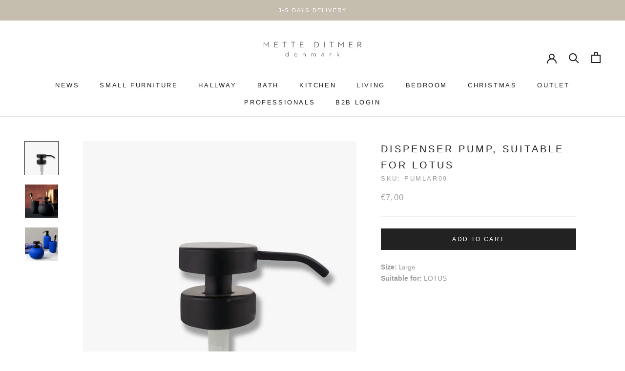

--- FILE ---
content_type: text/html; charset=utf-8
request_url: https://metteditmer.com/products/pumpehoved-til-saebedispenser-passer-til-lotus-1
body_size: 25981
content:
<!doctype html>

<html class="no-js" lang="en">
  <head>
    <meta charset="utf-8"> 
    <meta http-equiv="X-UA-Compatible" content="IE=edge,chrome=1">
    <meta name="viewport" content="width=device-width, initial-scale=1.0, height=device-height, minimum-scale=1.0, maximum-scale=1.0">
    <meta name="theme-color" content="">

    <title>
      Dispenser pump, suitable for LOTUS &ndash; Mette Ditmer - International
    </title><meta name="description" content="Size: LargeSuitable for: LOTUS"><link rel="canonical" href="https://metteditmer.com/products/pumpehoved-til-saebedispenser-passer-til-lotus-1"><link rel="shortcut icon" href="//metteditmer.com/cdn/shop/files/MD_favicon_2025_96x.png?v=1750682440" type="image/png"><meta property="og:type" content="product">
  <meta property="og:title" content="Dispenser pump, suitable for LOTUS"><meta property="og:image" content="http://metteditmer.com/cdn/shop/files/PUMLAR09.jpg?v=1733906562">
    <meta property="og:image:secure_url" content="https://metteditmer.com/cdn/shop/files/PUMLAR09.jpg?v=1733906562">
    <meta property="og:image:width" content="2048">
    <meta property="og:image:height" content="2048"><meta property="product:price:amount" content="7,00">
  <meta property="product:price:currency" content="EUR"><meta property="og:description" content="Size: LargeSuitable for: LOTUS"><meta property="og:url" content="https://metteditmer.com/products/pumpehoved-til-saebedispenser-passer-til-lotus-1">
<meta property="og:site_name" content="Mette Ditmer - International"><meta name="twitter:card" content="summary"><meta name="twitter:title" content="Dispenser pump, suitable for LOTUS">
  <meta name="twitter:description" content="Size: LargeSuitable for: LOTUS">
  <meta name="twitter:image" content="https://metteditmer.com/cdn/shop/files/PUMLAR09_600x600_crop_center.jpg?v=1733906562">
    <style>
  
  @font-face {
  font-family: Jost;
  font-weight: 400;
  font-style: normal;
  font-display: fallback;
  src: url("//metteditmer.com/cdn/fonts/jost/jost_n4.d47a1b6347ce4a4c9f437608011273009d91f2b7.woff2") format("woff2"),
       url("//metteditmer.com/cdn/fonts/jost/jost_n4.791c46290e672b3f85c3d1c651ef2efa3819eadd.woff") format("woff");
}


  @font-face {
  font-family: Jost;
  font-weight: 700;
  font-style: normal;
  font-display: fallback;
  src: url("//metteditmer.com/cdn/fonts/jost/jost_n7.921dc18c13fa0b0c94c5e2517ffe06139c3615a3.woff2") format("woff2"),
       url("//metteditmer.com/cdn/fonts/jost/jost_n7.cbfc16c98c1e195f46c536e775e4e959c5f2f22b.woff") format("woff");
}

  @font-face {
  font-family: Jost;
  font-weight: 400;
  font-style: italic;
  font-display: fallback;
  src: url("//metteditmer.com/cdn/fonts/jost/jost_i4.b690098389649750ada222b9763d55796c5283a5.woff2") format("woff2"),
       url("//metteditmer.com/cdn/fonts/jost/jost_i4.fd766415a47e50b9e391ae7ec04e2ae25e7e28b0.woff") format("woff");
}

  @font-face {
  font-family: Jost;
  font-weight: 700;
  font-style: italic;
  font-display: fallback;
  src: url("//metteditmer.com/cdn/fonts/jost/jost_i7.d8201b854e41e19d7ed9b1a31fe4fe71deea6d3f.woff2") format("woff2"),
       url("//metteditmer.com/cdn/fonts/jost/jost_i7.eae515c34e26b6c853efddc3fc0c552e0de63757.woff") format("woff");
}


  :root {
    --heading-font-family : Helvetica, Arial, sans-serif;
    --heading-font-weight : 400;
    --heading-font-style  : normal;

    --text-font-family : Jost, sans-serif;
    --text-font-weight : 400;
    --text-font-style  : normal;

    --base-text-font-size   : 14px;
    --default-text-font-size: 14px;--background          : #ffffff;
    --background-rgb      : 255, 255, 255;
    --light-background    : #ffffff;
    --light-background-rgb: 255, 255, 255;
    --heading-color       : #222222;
    --text-color          : #9d9d9d;
    --text-color-rgb      : 157, 157, 157;
    --text-color-light    : #9d9d9d;
    --text-color-light-rgb: 157, 157, 157;
    --link-color          : #c5bdae;
    --link-color-rgb      : 197, 189, 174;
    --border-color        : #f0f0f0;
    --border-color-rgb    : 240, 240, 240;

    --button-background    : #222222;
    --button-background-rgb: 34, 34, 34;
    --button-text-color    : #ffffff;

    --header-background       : #ffffff;
    --header-heading-color    : #1c1b1b;
    --header-light-text-color : #6a6a6a;
    --header-border-color     : #dddddd;

    --footer-background    : #f8f7f6;
    --footer-text-color    : #6a6a6a;
    --footer-heading-color : #1c1b1b;
    --footer-border-color  : #e3e2e1;

    --navigation-background      : #c5bdae;
    --navigation-background-rgb  : 197, 189, 174;
    --navigation-text-color      : #ffffff;
    --navigation-text-color-light: rgba(255, 255, 255, 0.5);
    --navigation-border-color    : rgba(255, 255, 255, 0.25);

    --newsletter-popup-background     : #c5bdae;
    --newsletter-popup-text-color     : #ffffff;
    --newsletter-popup-text-color-rgb : 255, 255, 255;

    --secondary-elements-background       : #1c1b1b;
    --secondary-elements-background-rgb   : 28, 27, 27;
    --secondary-elements-text-color       : #ffffff;
    --secondary-elements-text-color-light : rgba(255, 255, 255, 0.5);
    --secondary-elements-border-color     : rgba(255, 255, 255, 0.25);

    --product-sale-price-color    : #c5bdae;
    --product-sale-price-color-rgb: 197, 189, 174;
    --product-star-rating: #c5bdae;

    /* Shopify related variables */
    --payment-terms-background-color: #ffffff;

    /* Products */

    --horizontal-spacing-four-products-per-row: 20px;
        --horizontal-spacing-two-products-per-row : 20px;

    --vertical-spacing-four-products-per-row: 60px;
        --vertical-spacing-two-products-per-row : 75px;

    /* Animation */
    --drawer-transition-timing: cubic-bezier(0.645, 0.045, 0.355, 1);
    --header-base-height: 80px; /* We set a default for browsers that do not support CSS variables */

    /* Cursors */
    --cursor-zoom-in-svg    : url(//metteditmer.com/cdn/shop/t/2/assets/cursor-zoom-in.svg?v=11459481310765611391647436910);
    --cursor-zoom-in-2x-svg : url(//metteditmer.com/cdn/shop/t/2/assets/cursor-zoom-in-2x.svg?v=80958546331636841701647436910);
  }
</style>

<script>
  // IE11 does not have support for CSS variables, so we have to polyfill them
  if (!(((window || {}).CSS || {}).supports && window.CSS.supports('(--a: 0)'))) {
    const script = document.createElement('script');
    script.type = 'text/javascript';
    script.src = 'https://cdn.jsdelivr.net/npm/css-vars-ponyfill@2';
    script.onload = function() {
      cssVars({});
    };

    document.getElementsByTagName('head')[0].appendChild(script);
  }
</script>

    <script>window.performance && window.performance.mark && window.performance.mark('shopify.content_for_header.start');</script><meta id="shopify-digital-wallet" name="shopify-digital-wallet" content="/63582929145/digital_wallets/dialog">
<link rel="alternate" hreflang="x-default" href="https://metteditmer.com/products/pumpehoved-til-saebedispenser-passer-til-lotus-1">
<link rel="alternate" hreflang="en-SI" href="https://metteditmer.com/en-si/products/pumpehoved-til-saebedispenser-passer-til-lotus-1">
<link rel="alternate" hreflang="en-IE" href="https://metteditmer.com/en-ie/products/pumpehoved-til-saebedispenser-passer-til-lotus-1">
<link rel="alternate" type="application/json+oembed" href="https://metteditmer.com/products/pumpehoved-til-saebedispenser-passer-til-lotus-1.oembed">
<script async="async" src="/checkouts/internal/preloads.js?locale=en-DE"></script>
<script id="shopify-features" type="application/json">{"accessToken":"34c7ed6d2a7236b671ee1c8cdc785609","betas":["rich-media-storefront-analytics"],"domain":"metteditmer.com","predictiveSearch":true,"shopId":63582929145,"locale":"en"}</script>
<script>var Shopify = Shopify || {};
Shopify.shop = "metteditmer-int.myshopify.com";
Shopify.locale = "en";
Shopify.currency = {"active":"EUR","rate":"1.0"};
Shopify.country = "DE";
Shopify.theme = {"name":"Grafikr [Production]","id":131819700473,"schema_name":"Prestige","schema_version":"5.6.2","theme_store_id":null,"role":"main"};
Shopify.theme.handle = "null";
Shopify.theme.style = {"id":null,"handle":null};
Shopify.cdnHost = "metteditmer.com/cdn";
Shopify.routes = Shopify.routes || {};
Shopify.routes.root = "/";</script>
<script type="module">!function(o){(o.Shopify=o.Shopify||{}).modules=!0}(window);</script>
<script>!function(o){function n(){var o=[];function n(){o.push(Array.prototype.slice.apply(arguments))}return n.q=o,n}var t=o.Shopify=o.Shopify||{};t.loadFeatures=n(),t.autoloadFeatures=n()}(window);</script>
<script id="shop-js-analytics" type="application/json">{"pageType":"product"}</script>
<script defer="defer" async type="module" src="//metteditmer.com/cdn/shopifycloud/shop-js/modules/v2/client.init-shop-cart-sync_DtuiiIyl.en.esm.js"></script>
<script defer="defer" async type="module" src="//metteditmer.com/cdn/shopifycloud/shop-js/modules/v2/chunk.common_CUHEfi5Q.esm.js"></script>
<script type="module">
  await import("//metteditmer.com/cdn/shopifycloud/shop-js/modules/v2/client.init-shop-cart-sync_DtuiiIyl.en.esm.js");
await import("//metteditmer.com/cdn/shopifycloud/shop-js/modules/v2/chunk.common_CUHEfi5Q.esm.js");

  window.Shopify.SignInWithShop?.initShopCartSync?.({"fedCMEnabled":true,"windoidEnabled":true});

</script>
<script>(function() {
  var isLoaded = false;
  function asyncLoad() {
    if (isLoaded) return;
    isLoaded = true;
    var urls = ["https:\/\/storage.nfcube.com\/instafeed-dfccdfe2e7ae86ba60ec18d1a26cb2f7.js?shop=metteditmer-int.myshopify.com"];
    for (var i = 0; i < urls.length; i++) {
      var s = document.createElement('script');
      s.type = 'text/javascript';
      s.async = true;
      s.src = urls[i];
      var x = document.getElementsByTagName('script')[0];
      x.parentNode.insertBefore(s, x);
    }
  };
  if(window.attachEvent) {
    window.attachEvent('onload', asyncLoad);
  } else {
    window.addEventListener('load', asyncLoad, false);
  }
})();</script>
<script id="__st">var __st={"a":63582929145,"offset":3600,"reqid":"b92d34c4-f9a7-49a9-a757-722eb4ddf0a0-1766552341","pageurl":"metteditmer.com\/products\/pumpehoved-til-saebedispenser-passer-til-lotus-1","u":"4f9916eb8420","p":"product","rtyp":"product","rid":7583508365561};</script>
<script>window.ShopifyPaypalV4VisibilityTracking = true;</script>
<script id="captcha-bootstrap">!function(){'use strict';const t='contact',e='account',n='new_comment',o=[[t,t],['blogs',n],['comments',n],[t,'customer']],c=[[e,'customer_login'],[e,'guest_login'],[e,'recover_customer_password'],[e,'create_customer']],r=t=>t.map((([t,e])=>`form[action*='/${t}']:not([data-nocaptcha='true']) input[name='form_type'][value='${e}']`)).join(','),a=t=>()=>t?[...document.querySelectorAll(t)].map((t=>t.form)):[];function s(){const t=[...o],e=r(t);return a(e)}const i='password',u='form_key',d=['recaptcha-v3-token','g-recaptcha-response','h-captcha-response',i],f=()=>{try{return window.sessionStorage}catch{return}},m='__shopify_v',_=t=>t.elements[u];function p(t,e,n=!1){try{const o=window.sessionStorage,c=JSON.parse(o.getItem(e)),{data:r}=function(t){const{data:e,action:n}=t;return t[m]||n?{data:e,action:n}:{data:t,action:n}}(c);for(const[e,n]of Object.entries(r))t.elements[e]&&(t.elements[e].value=n);n&&o.removeItem(e)}catch(o){console.error('form repopulation failed',{error:o})}}const l='form_type',E='cptcha';function T(t){t.dataset[E]=!0}const w=window,h=w.document,L='Shopify',v='ce_forms',y='captcha';let A=!1;((t,e)=>{const n=(g='f06e6c50-85a8-45c8-87d0-21a2b65856fe',I='https://cdn.shopify.com/shopifycloud/storefront-forms-hcaptcha/ce_storefront_forms_captcha_hcaptcha.v1.5.2.iife.js',D={infoText:'Protected by hCaptcha',privacyText:'Privacy',termsText:'Terms'},(t,e,n)=>{const o=w[L][v],c=o.bindForm;if(c)return c(t,g,e,D).then(n);var r;o.q.push([[t,g,e,D],n]),r=I,A||(h.body.append(Object.assign(h.createElement('script'),{id:'captcha-provider',async:!0,src:r})),A=!0)});var g,I,D;w[L]=w[L]||{},w[L][v]=w[L][v]||{},w[L][v].q=[],w[L][y]=w[L][y]||{},w[L][y].protect=function(t,e){n(t,void 0,e),T(t)},Object.freeze(w[L][y]),function(t,e,n,w,h,L){const[v,y,A,g]=function(t,e,n){const i=e?o:[],u=t?c:[],d=[...i,...u],f=r(d),m=r(i),_=r(d.filter((([t,e])=>n.includes(e))));return[a(f),a(m),a(_),s()]}(w,h,L),I=t=>{const e=t.target;return e instanceof HTMLFormElement?e:e&&e.form},D=t=>v().includes(t);t.addEventListener('submit',(t=>{const e=I(t);if(!e)return;const n=D(e)&&!e.dataset.hcaptchaBound&&!e.dataset.recaptchaBound,o=_(e),c=g().includes(e)&&(!o||!o.value);(n||c)&&t.preventDefault(),c&&!n&&(function(t){try{if(!f())return;!function(t){const e=f();if(!e)return;const n=_(t);if(!n)return;const o=n.value;o&&e.removeItem(o)}(t);const e=Array.from(Array(32),(()=>Math.random().toString(36)[2])).join('');!function(t,e){_(t)||t.append(Object.assign(document.createElement('input'),{type:'hidden',name:u})),t.elements[u].value=e}(t,e),function(t,e){const n=f();if(!n)return;const o=[...t.querySelectorAll(`input[type='${i}']`)].map((({name:t})=>t)),c=[...d,...o],r={};for(const[a,s]of new FormData(t).entries())c.includes(a)||(r[a]=s);n.setItem(e,JSON.stringify({[m]:1,action:t.action,data:r}))}(t,e)}catch(e){console.error('failed to persist form',e)}}(e),e.submit())}));const S=(t,e)=>{t&&!t.dataset[E]&&(n(t,e.some((e=>e===t))),T(t))};for(const o of['focusin','change'])t.addEventListener(o,(t=>{const e=I(t);D(e)&&S(e,y())}));const B=e.get('form_key'),M=e.get(l),P=B&&M;t.addEventListener('DOMContentLoaded',(()=>{const t=y();if(P)for(const e of t)e.elements[l].value===M&&p(e,B);[...new Set([...A(),...v().filter((t=>'true'===t.dataset.shopifyCaptcha))])].forEach((e=>S(e,t)))}))}(h,new URLSearchParams(w.location.search),n,t,e,['guest_login'])})(!0,!0)}();</script>
<script integrity="sha256-4kQ18oKyAcykRKYeNunJcIwy7WH5gtpwJnB7kiuLZ1E=" data-source-attribution="shopify.loadfeatures" defer="defer" src="//metteditmer.com/cdn/shopifycloud/storefront/assets/storefront/load_feature-a0a9edcb.js" crossorigin="anonymous"></script>
<script data-source-attribution="shopify.dynamic_checkout.dynamic.init">var Shopify=Shopify||{};Shopify.PaymentButton=Shopify.PaymentButton||{isStorefrontPortableWallets:!0,init:function(){window.Shopify.PaymentButton.init=function(){};var t=document.createElement("script");t.src="https://metteditmer.com/cdn/shopifycloud/portable-wallets/latest/portable-wallets.en.js",t.type="module",document.head.appendChild(t)}};
</script>
<script data-source-attribution="shopify.dynamic_checkout.buyer_consent">
  function portableWalletsHideBuyerConsent(e){var t=document.getElementById("shopify-buyer-consent"),n=document.getElementById("shopify-subscription-policy-button");t&&n&&(t.classList.add("hidden"),t.setAttribute("aria-hidden","true"),n.removeEventListener("click",e))}function portableWalletsShowBuyerConsent(e){var t=document.getElementById("shopify-buyer-consent"),n=document.getElementById("shopify-subscription-policy-button");t&&n&&(t.classList.remove("hidden"),t.removeAttribute("aria-hidden"),n.addEventListener("click",e))}window.Shopify?.PaymentButton&&(window.Shopify.PaymentButton.hideBuyerConsent=portableWalletsHideBuyerConsent,window.Shopify.PaymentButton.showBuyerConsent=portableWalletsShowBuyerConsent);
</script>
<script data-source-attribution="shopify.dynamic_checkout.cart.bootstrap">document.addEventListener("DOMContentLoaded",(function(){function t(){return document.querySelector("shopify-accelerated-checkout-cart, shopify-accelerated-checkout")}if(t())Shopify.PaymentButton.init();else{new MutationObserver((function(e,n){t()&&(Shopify.PaymentButton.init(),n.disconnect())})).observe(document.body,{childList:!0,subtree:!0})}}));
</script>

<script>window.performance && window.performance.mark && window.performance.mark('shopify.content_for_header.end');</script>

    <link rel="stylesheet" href="//metteditmer.com/cdn/shop/t/2/assets/theme.css?v=47290168065481713161707745167">
    <link rel="stylesheet" href="//metteditmer.com/cdn/shop/t/2/assets/custom.css?v=97398010439112072631650359583">


    <script>// This allows to expose several variables to the global scope, to be used in scripts
      window.theme = {
        pageType: "product",
        moneyFormat: "€{{amount_with_comma_separator}}",
        moneyWithCurrencyFormat: "€{{amount_with_comma_separator}} EUR",
        currencyCodeEnabled: false,
        productImageSize: "natural",
        searchMode: "product",
        showPageTransition: false,
        showElementStaggering: false,
        showImageZooming: false
      };

      window.routes = {
        rootUrl: "\/",
        rootUrlWithoutSlash: '',
        cartUrl: "\/cart",
        cartAddUrl: "\/cart\/add",
        cartChangeUrl: "\/cart\/change",
        searchUrl: "\/search",
        productRecommendationsUrl: "\/recommendations\/products"
      };

      window.languages = {
        cartAddNote: "Add Order Note",
        cartEditNote: "Edit Order Note",
        productImageLoadingError: "This image could not be loaded. Please try to reload the page.",
        productFormAddToCart: "Add to cart",
        productFormUnavailable: "Unavailable",
        productFormSoldOut: "Sold Out",
        shippingEstimatorOneResult: "1 option available:",
        shippingEstimatorMoreResults: "{{count}} options available:",
        shippingEstimatorNoResults: "No shipping could be found"
      };

      window.lazySizesConfig = {
        loadHidden: false,
        hFac: 0.5,
        expFactor: 2,
        ricTimeout: 150,
        lazyClass: 'Image--lazyLoad',
        loadingClass: 'Image--lazyLoading',
        loadedClass: 'Image--lazyLoaded'
      };

      document.documentElement.className = document.documentElement.className.replace('no-js', 'js');
      document.documentElement.style.setProperty('--window-height', window.innerHeight + 'px');

      // We do a quick detection of some features (we could use Modernizr but for so little...)
      (function() {
        document.documentElement.className += ((window.CSS && window.CSS.supports('(position: sticky) or (position: -webkit-sticky)')) ? ' supports-sticky' : ' no-supports-sticky');
        document.documentElement.className += (window.matchMedia('(-moz-touch-enabled: 1), (hover: none)')).matches ? ' no-supports-hover' : ' supports-hover';
      }());

      
    </script>
    <script src="https://cdnjs.cloudflare.com/ajax/libs/js-cookie/3.0.1/js.cookie.min.js" integrity="sha512-wT7uPE7tOP6w4o28u1DN775jYjHQApdBnib5Pho4RB0Pgd9y7eSkAV1BTqQydupYDB9GBhTcQQzyNMPMV3cAew==" crossorigin="anonymous" referrerpolicy="no-referrer"></script>

    <script src="//metteditmer.com/cdn/shop/t/2/assets/lazysizes.min.js?v=174358363404432586981647436894" async></script><script src="//metteditmer.com/cdn/shop/t/2/assets/libs.min.js?v=26178543184394469741647436895" defer></script>
    <script src="//metteditmer.com/cdn/shop/t/2/assets/theme.js?v=73761956356557944271650623623" defer></script>
    <script src="//metteditmer.com/cdn/shop/t/2/assets/custom.js?v=85219369575523497491707745164" defer></script>

    <!-- scripts from former live theme -->
      <!-- Google Tag Manager -->
      <script>(function(w,d,s,l,i){w[l]=w[l]||[];w[l].push({'gtm.start':
        new Date().getTime(),event:'gtm.js'});var f=d.getElementsByTagName(s)[0],
        j=d.createElement(s),dl=l!='dataLayer'?'&l='+l:'';j.async=true;j.src=
        'https://www.googletagmanager.com/gtm.js?id='+i+dl;f.parentNode.insertBefore(j,f);
        })(window,document,'script','dataLayer','GTM-TSWM4JH');</script>
      <!-- End Google Tag Manager -->
      <!-- Global site tag (gtag.js) - Google Ads: 564141667 -->
      <script async src="https://www.googletagmanager.com/gtag/js?id=AW-564141667"></script>
      <script>
        window.dataLayer = window.dataLayer || [];
        function gtag(){dataLayer.push(arguments);}
        gtag('js', new Date());

        gtag('config', 'AW-564141667');
      </script>

      <!-- Google Tag Manager (noscript) -->
       <noscript><iframe src="https://www.googletagmanager.com/ns.html?id=GTM-TSWM4JH"height="0" width="0" style="display:none;visibility:hidden"></iframe></noscript>
      <!-- End Google Tag Manager (noscript) -->
    <!-- END scripts from former live theme --><!-- <script type="text/javascript">
      var _learnq = _learnq || [];
      _learnq.push(["track", "Clicked Banner",{
        "SourceURL": "https://www.example.com/home",
        "DestinationURL": "https://www.example.com/black-friday-deals",
        "BannerTitle": "Check out these awesome Black Friday sales!"
      }]);
    </script> -->


    <script>
      (function () {
        window.onpageshow = function() {
          if (window.theme.showPageTransition) {
            var pageTransition = document.querySelector('.PageTransition');

            if (pageTransition) {
              pageTransition.style.visibility = 'visible';
              pageTransition.style.opacity = '0';
            }
          }

          // When the page is loaded from the cache, we have to reload the cart content
          document.documentElement.dispatchEvent(new CustomEvent('cart:refresh', {
            bubbles: true
          }));
        };
      })();
    </script>

    
  <script type="application/ld+json">
  {
    "@context": "http://schema.org",
    "@type": "Product",
    "offers": [{
          "@type": "Offer",
          "name": "Default Title",
          "availability":"https://schema.org/InStock",
          "price": 7.0,
          "priceCurrency": "EUR",
          "priceValidUntil": "2026-01-03","sku": "PUMLAR09","url": "/products/pumpehoved-til-saebedispenser-passer-til-lotus-1?variant=42581905375481"
        }
],
    "brand": {
      "name": "Metteditmer.dk"
    },
    "name": "Dispenser pump, suitable for LOTUS",
    "description": "Size: LargeSuitable for: LOTUS",
    "category": "",
    "url": "/products/pumpehoved-til-saebedispenser-passer-til-lotus-1",
    "sku": "PUMLAR09",
    "image": {
      "@type": "ImageObject",
      "url": "https://metteditmer.com/cdn/shop/files/PUMLAR09_1024x.jpg?v=1733906562",
      "image": "https://metteditmer.com/cdn/shop/files/PUMLAR09_1024x.jpg?v=1733906562",
      "name": "Dispenser pump, suitable for LOTUS",
      "width": "1024",
      "height": "1024"
    }
  }
  </script>



  <script type="application/ld+json">
  {
    "@context": "http://schema.org",
    "@type": "BreadcrumbList",
  "itemListElement": [{
      "@type": "ListItem",
      "position": 1,
      "name": "Home",
      "item": "https://metteditmer.com"
    },{
          "@type": "ListItem",
          "position": 2,
          "name": "Dispenser pump, suitable for LOTUS",
          "item": "https://metteditmer.com/products/pumpehoved-til-saebedispenser-passer-til-lotus-1"
        }]
  }
  </script>

    
  <!-- BEGIN app block: shopify://apps/klaviyo-email-marketing-sms/blocks/klaviyo-onsite-embed/2632fe16-c075-4321-a88b-50b567f42507 -->












  <script async src="https://static.klaviyo.com/onsite/js/R9tyij/klaviyo.js?company_id=R9tyij"></script>
  <script>!function(){if(!window.klaviyo){window._klOnsite=window._klOnsite||[];try{window.klaviyo=new Proxy({},{get:function(n,i){return"push"===i?function(){var n;(n=window._klOnsite).push.apply(n,arguments)}:function(){for(var n=arguments.length,o=new Array(n),w=0;w<n;w++)o[w]=arguments[w];var t="function"==typeof o[o.length-1]?o.pop():void 0,e=new Promise((function(n){window._klOnsite.push([i].concat(o,[function(i){t&&t(i),n(i)}]))}));return e}}})}catch(n){window.klaviyo=window.klaviyo||[],window.klaviyo.push=function(){var n;(n=window._klOnsite).push.apply(n,arguments)}}}}();</script>

  
    <script id="viewed_product">
      if (item == null) {
        var _learnq = _learnq || [];

        var MetafieldReviews = null
        var MetafieldYotpoRating = null
        var MetafieldYotpoCount = null
        var MetafieldLooxRating = null
        var MetafieldLooxCount = null
        var okendoProduct = null
        var okendoProductReviewCount = null
        var okendoProductReviewAverageValue = null
        try {
          // The following fields are used for Customer Hub recently viewed in order to add reviews.
          // This information is not part of __kla_viewed. Instead, it is part of __kla_viewed_reviewed_items
          MetafieldReviews = {};
          MetafieldYotpoRating = null
          MetafieldYotpoCount = null
          MetafieldLooxRating = null
          MetafieldLooxCount = null

          okendoProduct = null
          // If the okendo metafield is not legacy, it will error, which then requires the new json formatted data
          if (okendoProduct && 'error' in okendoProduct) {
            okendoProduct = null
          }
          okendoProductReviewCount = okendoProduct ? okendoProduct.reviewCount : null
          okendoProductReviewAverageValue = okendoProduct ? okendoProduct.reviewAverageValue : null
        } catch (error) {
          console.error('Error in Klaviyo onsite reviews tracking:', error);
        }

        var item = {
          Name: "Dispenser pump, suitable for LOTUS",
          ProductID: 7583508365561,
          Categories: ["Bestsellers","FAVOURITES","LOTUS","OrderlyEmails - Recommended Products","SPARE PARTS"],
          ImageURL: "https://metteditmer.com/cdn/shop/files/PUMLAR09_grande.jpg?v=1733906562",
          URL: "https://metteditmer.com/products/pumpehoved-til-saebedispenser-passer-til-lotus-1",
          Brand: "Metteditmer.dk",
          Price: "€7,00",
          Value: "7,00",
          CompareAtPrice: "€0,00"
        };
        _learnq.push(['track', 'Viewed Product', item]);
        _learnq.push(['trackViewedItem', {
          Title: item.Name,
          ItemId: item.ProductID,
          Categories: item.Categories,
          ImageUrl: item.ImageURL,
          Url: item.URL,
          Metadata: {
            Brand: item.Brand,
            Price: item.Price,
            Value: item.Value,
            CompareAtPrice: item.CompareAtPrice
          },
          metafields:{
            reviews: MetafieldReviews,
            yotpo:{
              rating: MetafieldYotpoRating,
              count: MetafieldYotpoCount,
            },
            loox:{
              rating: MetafieldLooxRating,
              count: MetafieldLooxCount,
            },
            okendo: {
              rating: okendoProductReviewAverageValue,
              count: okendoProductReviewCount,
            }
          }
        }]);
      }
    </script>
  




  <script>
    window.klaviyoReviewsProductDesignMode = false
  </script>







<!-- END app block --><link href="https://monorail-edge.shopifysvc.com" rel="dns-prefetch">
<script>(function(){if ("sendBeacon" in navigator && "performance" in window) {try {var session_token_from_headers = performance.getEntriesByType('navigation')[0].serverTiming.find(x => x.name == '_s').description;} catch {var session_token_from_headers = undefined;}var session_cookie_matches = document.cookie.match(/_shopify_s=([^;]*)/);var session_token_from_cookie = session_cookie_matches && session_cookie_matches.length === 2 ? session_cookie_matches[1] : "";var session_token = session_token_from_headers || session_token_from_cookie || "";function handle_abandonment_event(e) {var entries = performance.getEntries().filter(function(entry) {return /monorail-edge.shopifysvc.com/.test(entry.name);});if (!window.abandonment_tracked && entries.length === 0) {window.abandonment_tracked = true;var currentMs = Date.now();var navigation_start = performance.timing.navigationStart;var payload = {shop_id: 63582929145,url: window.location.href,navigation_start,duration: currentMs - navigation_start,session_token,page_type: "product"};window.navigator.sendBeacon("https://monorail-edge.shopifysvc.com/v1/produce", JSON.stringify({schema_id: "online_store_buyer_site_abandonment/1.1",payload: payload,metadata: {event_created_at_ms: currentMs,event_sent_at_ms: currentMs}}));}}window.addEventListener('pagehide', handle_abandonment_event);}}());</script>
<script id="web-pixels-manager-setup">(function e(e,d,r,n,o){if(void 0===o&&(o={}),!Boolean(null===(a=null===(i=window.Shopify)||void 0===i?void 0:i.analytics)||void 0===a?void 0:a.replayQueue)){var i,a;window.Shopify=window.Shopify||{};var t=window.Shopify;t.analytics=t.analytics||{};var s=t.analytics;s.replayQueue=[],s.publish=function(e,d,r){return s.replayQueue.push([e,d,r]),!0};try{self.performance.mark("wpm:start")}catch(e){}var l=function(){var e={modern:/Edge?\/(1{2}[4-9]|1[2-9]\d|[2-9]\d{2}|\d{4,})\.\d+(\.\d+|)|Firefox\/(1{2}[4-9]|1[2-9]\d|[2-9]\d{2}|\d{4,})\.\d+(\.\d+|)|Chrom(ium|e)\/(9{2}|\d{3,})\.\d+(\.\d+|)|(Maci|X1{2}).+ Version\/(15\.\d+|(1[6-9]|[2-9]\d|\d{3,})\.\d+)([,.]\d+|)( \(\w+\)|)( Mobile\/\w+|) Safari\/|Chrome.+OPR\/(9{2}|\d{3,})\.\d+\.\d+|(CPU[ +]OS|iPhone[ +]OS|CPU[ +]iPhone|CPU IPhone OS|CPU iPad OS)[ +]+(15[._]\d+|(1[6-9]|[2-9]\d|\d{3,})[._]\d+)([._]\d+|)|Android:?[ /-](13[3-9]|1[4-9]\d|[2-9]\d{2}|\d{4,})(\.\d+|)(\.\d+|)|Android.+Firefox\/(13[5-9]|1[4-9]\d|[2-9]\d{2}|\d{4,})\.\d+(\.\d+|)|Android.+Chrom(ium|e)\/(13[3-9]|1[4-9]\d|[2-9]\d{2}|\d{4,})\.\d+(\.\d+|)|SamsungBrowser\/([2-9]\d|\d{3,})\.\d+/,legacy:/Edge?\/(1[6-9]|[2-9]\d|\d{3,})\.\d+(\.\d+|)|Firefox\/(5[4-9]|[6-9]\d|\d{3,})\.\d+(\.\d+|)|Chrom(ium|e)\/(5[1-9]|[6-9]\d|\d{3,})\.\d+(\.\d+|)([\d.]+$|.*Safari\/(?![\d.]+ Edge\/[\d.]+$))|(Maci|X1{2}).+ Version\/(10\.\d+|(1[1-9]|[2-9]\d|\d{3,})\.\d+)([,.]\d+|)( \(\w+\)|)( Mobile\/\w+|) Safari\/|Chrome.+OPR\/(3[89]|[4-9]\d|\d{3,})\.\d+\.\d+|(CPU[ +]OS|iPhone[ +]OS|CPU[ +]iPhone|CPU IPhone OS|CPU iPad OS)[ +]+(10[._]\d+|(1[1-9]|[2-9]\d|\d{3,})[._]\d+)([._]\d+|)|Android:?[ /-](13[3-9]|1[4-9]\d|[2-9]\d{2}|\d{4,})(\.\d+|)(\.\d+|)|Mobile Safari.+OPR\/([89]\d|\d{3,})\.\d+\.\d+|Android.+Firefox\/(13[5-9]|1[4-9]\d|[2-9]\d{2}|\d{4,})\.\d+(\.\d+|)|Android.+Chrom(ium|e)\/(13[3-9]|1[4-9]\d|[2-9]\d{2}|\d{4,})\.\d+(\.\d+|)|Android.+(UC? ?Browser|UCWEB|U3)[ /]?(15\.([5-9]|\d{2,})|(1[6-9]|[2-9]\d|\d{3,})\.\d+)\.\d+|SamsungBrowser\/(5\.\d+|([6-9]|\d{2,})\.\d+)|Android.+MQ{2}Browser\/(14(\.(9|\d{2,})|)|(1[5-9]|[2-9]\d|\d{3,})(\.\d+|))(\.\d+|)|K[Aa][Ii]OS\/(3\.\d+|([4-9]|\d{2,})\.\d+)(\.\d+|)/},d=e.modern,r=e.legacy,n=navigator.userAgent;return n.match(d)?"modern":n.match(r)?"legacy":"unknown"}(),u="modern"===l?"modern":"legacy",c=(null!=n?n:{modern:"",legacy:""})[u],f=function(e){return[e.baseUrl,"/wpm","/b",e.hashVersion,"modern"===e.buildTarget?"m":"l",".js"].join("")}({baseUrl:d,hashVersion:r,buildTarget:u}),m=function(e){var d=e.version,r=e.bundleTarget,n=e.surface,o=e.pageUrl,i=e.monorailEndpoint;return{emit:function(e){var a=e.status,t=e.errorMsg,s=(new Date).getTime(),l=JSON.stringify({metadata:{event_sent_at_ms:s},events:[{schema_id:"web_pixels_manager_load/3.1",payload:{version:d,bundle_target:r,page_url:o,status:a,surface:n,error_msg:t},metadata:{event_created_at_ms:s}}]});if(!i)return console&&console.warn&&console.warn("[Web Pixels Manager] No Monorail endpoint provided, skipping logging."),!1;try{return self.navigator.sendBeacon.bind(self.navigator)(i,l)}catch(e){}var u=new XMLHttpRequest;try{return u.open("POST",i,!0),u.setRequestHeader("Content-Type","text/plain"),u.send(l),!0}catch(e){return console&&console.warn&&console.warn("[Web Pixels Manager] Got an unhandled error while logging to Monorail."),!1}}}}({version:r,bundleTarget:l,surface:e.surface,pageUrl:self.location.href,monorailEndpoint:e.monorailEndpoint});try{o.browserTarget=l,function(e){var d=e.src,r=e.async,n=void 0===r||r,o=e.onload,i=e.onerror,a=e.sri,t=e.scriptDataAttributes,s=void 0===t?{}:t,l=document.createElement("script"),u=document.querySelector("head"),c=document.querySelector("body");if(l.async=n,l.src=d,a&&(l.integrity=a,l.crossOrigin="anonymous"),s)for(var f in s)if(Object.prototype.hasOwnProperty.call(s,f))try{l.dataset[f]=s[f]}catch(e){}if(o&&l.addEventListener("load",o),i&&l.addEventListener("error",i),u)u.appendChild(l);else{if(!c)throw new Error("Did not find a head or body element to append the script");c.appendChild(l)}}({src:f,async:!0,onload:function(){if(!function(){var e,d;return Boolean(null===(d=null===(e=window.Shopify)||void 0===e?void 0:e.analytics)||void 0===d?void 0:d.initialized)}()){var d=window.webPixelsManager.init(e)||void 0;if(d){var r=window.Shopify.analytics;r.replayQueue.forEach((function(e){var r=e[0],n=e[1],o=e[2];d.publishCustomEvent(r,n,o)})),r.replayQueue=[],r.publish=d.publishCustomEvent,r.visitor=d.visitor,r.initialized=!0}}},onerror:function(){return m.emit({status:"failed",errorMsg:"".concat(f," has failed to load")})},sri:function(e){var d=/^sha384-[A-Za-z0-9+/=]+$/;return"string"==typeof e&&d.test(e)}(c)?c:"",scriptDataAttributes:o}),m.emit({status:"loading"})}catch(e){m.emit({status:"failed",errorMsg:(null==e?void 0:e.message)||"Unknown error"})}}})({shopId: 63582929145,storefrontBaseUrl: "https://metteditmer.com",extensionsBaseUrl: "https://extensions.shopifycdn.com/cdn/shopifycloud/web-pixels-manager",monorailEndpoint: "https://monorail-edge.shopifysvc.com/unstable/produce_batch",surface: "storefront-renderer",enabledBetaFlags: ["2dca8a86","a0d5f9d2"],webPixelsConfigList: [{"id":"3021898071","configuration":"{\"accountID\":\"R9tyij\",\"webPixelConfig\":\"eyJlbmFibGVBZGRlZFRvQ2FydEV2ZW50cyI6IHRydWV9\"}","eventPayloadVersion":"v1","runtimeContext":"STRICT","scriptVersion":"524f6c1ee37bacdca7657a665bdca589","type":"APP","apiClientId":123074,"privacyPurposes":["ANALYTICS","MARKETING"],"dataSharingAdjustments":{"protectedCustomerApprovalScopes":["read_customer_address","read_customer_email","read_customer_name","read_customer_personal_data","read_customer_phone"]}},{"id":"1080852823","configuration":"{\"config\":\"{\\\"pixel_id\\\":\\\"G-0SZHE3MKL6\\\",\\\"gtag_events\\\":[{\\\"type\\\":\\\"purchase\\\",\\\"action_label\\\":\\\"G-0SZHE3MKL6\\\"},{\\\"type\\\":\\\"page_view\\\",\\\"action_label\\\":\\\"G-0SZHE3MKL6\\\"},{\\\"type\\\":\\\"view_item\\\",\\\"action_label\\\":\\\"G-0SZHE3MKL6\\\"},{\\\"type\\\":\\\"search\\\",\\\"action_label\\\":\\\"G-0SZHE3MKL6\\\"},{\\\"type\\\":\\\"add_to_cart\\\",\\\"action_label\\\":\\\"G-0SZHE3MKL6\\\"},{\\\"type\\\":\\\"begin_checkout\\\",\\\"action_label\\\":\\\"G-0SZHE3MKL6\\\"},{\\\"type\\\":\\\"add_payment_info\\\",\\\"action_label\\\":\\\"G-0SZHE3MKL6\\\"}],\\\"enable_monitoring_mode\\\":false}\"}","eventPayloadVersion":"v1","runtimeContext":"OPEN","scriptVersion":"b2a88bafab3e21179ed38636efcd8a93","type":"APP","apiClientId":1780363,"privacyPurposes":[],"dataSharingAdjustments":{"protectedCustomerApprovalScopes":["read_customer_address","read_customer_email","read_customer_name","read_customer_personal_data","read_customer_phone"]}},{"id":"153354583","configuration":"{\"tagID\":\"2614270982010\"}","eventPayloadVersion":"v1","runtimeContext":"STRICT","scriptVersion":"18031546ee651571ed29edbe71a3550b","type":"APP","apiClientId":3009811,"privacyPurposes":["ANALYTICS","MARKETING","SALE_OF_DATA"],"dataSharingAdjustments":{"protectedCustomerApprovalScopes":["read_customer_address","read_customer_email","read_customer_name","read_customer_personal_data","read_customer_phone"]}},{"id":"shopify-app-pixel","configuration":"{}","eventPayloadVersion":"v1","runtimeContext":"STRICT","scriptVersion":"0450","apiClientId":"shopify-pixel","type":"APP","privacyPurposes":["ANALYTICS","MARKETING"]},{"id":"shopify-custom-pixel","eventPayloadVersion":"v1","runtimeContext":"LAX","scriptVersion":"0450","apiClientId":"shopify-pixel","type":"CUSTOM","privacyPurposes":["ANALYTICS","MARKETING"]}],isMerchantRequest: false,initData: {"shop":{"name":"Mette Ditmer - International","paymentSettings":{"currencyCode":"EUR"},"myshopifyDomain":"metteditmer-int.myshopify.com","countryCode":"DK","storefrontUrl":"https:\/\/metteditmer.com"},"customer":null,"cart":null,"checkout":null,"productVariants":[{"price":{"amount":7.0,"currencyCode":"EUR"},"product":{"title":"Dispenser pump, suitable for LOTUS","vendor":"Metteditmer.dk","id":"7583508365561","untranslatedTitle":"Dispenser pump, suitable for LOTUS","url":"\/products\/pumpehoved-til-saebedispenser-passer-til-lotus-1","type":""},"id":"42581905375481","image":{"src":"\/\/metteditmer.com\/cdn\/shop\/files\/PUMLAR09.jpg?v=1733906562"},"sku":"PUMLAR09","title":"Default Title","untranslatedTitle":"Default Title"}],"purchasingCompany":null},},"https://metteditmer.com/cdn","da62cc92w68dfea28pcf9825a4m392e00d0",{"modern":"","legacy":""},{"shopId":"63582929145","storefrontBaseUrl":"https:\/\/metteditmer.com","extensionBaseUrl":"https:\/\/extensions.shopifycdn.com\/cdn\/shopifycloud\/web-pixels-manager","surface":"storefront-renderer","enabledBetaFlags":"[\"2dca8a86\", \"a0d5f9d2\"]","isMerchantRequest":"false","hashVersion":"da62cc92w68dfea28pcf9825a4m392e00d0","publish":"custom","events":"[[\"page_viewed\",{}],[\"product_viewed\",{\"productVariant\":{\"price\":{\"amount\":7.0,\"currencyCode\":\"EUR\"},\"product\":{\"title\":\"Dispenser pump, suitable for LOTUS\",\"vendor\":\"Metteditmer.dk\",\"id\":\"7583508365561\",\"untranslatedTitle\":\"Dispenser pump, suitable for LOTUS\",\"url\":\"\/products\/pumpehoved-til-saebedispenser-passer-til-lotus-1\",\"type\":\"\"},\"id\":\"42581905375481\",\"image\":{\"src\":\"\/\/metteditmer.com\/cdn\/shop\/files\/PUMLAR09.jpg?v=1733906562\"},\"sku\":\"PUMLAR09\",\"title\":\"Default Title\",\"untranslatedTitle\":\"Default Title\"}}]]"});</script><script>
  window.ShopifyAnalytics = window.ShopifyAnalytics || {};
  window.ShopifyAnalytics.meta = window.ShopifyAnalytics.meta || {};
  window.ShopifyAnalytics.meta.currency = 'EUR';
  var meta = {"product":{"id":7583508365561,"gid":"gid:\/\/shopify\/Product\/7583508365561","vendor":"Metteditmer.dk","type":"","handle":"pumpehoved-til-saebedispenser-passer-til-lotus-1","variants":[{"id":42581905375481,"price":700,"name":"Dispenser pump, suitable for LOTUS","public_title":null,"sku":"PUMLAR09"}],"remote":false},"page":{"pageType":"product","resourceType":"product","resourceId":7583508365561,"requestId":"b92d34c4-f9a7-49a9-a757-722eb4ddf0a0-1766552341"}};
  for (var attr in meta) {
    window.ShopifyAnalytics.meta[attr] = meta[attr];
  }
</script>
<script class="analytics">
  (function () {
    var customDocumentWrite = function(content) {
      var jquery = null;

      if (window.jQuery) {
        jquery = window.jQuery;
      } else if (window.Checkout && window.Checkout.$) {
        jquery = window.Checkout.$;
      }

      if (jquery) {
        jquery('body').append(content);
      }
    };

    var hasLoggedConversion = function(token) {
      if (token) {
        return document.cookie.indexOf('loggedConversion=' + token) !== -1;
      }
      return false;
    }

    var setCookieIfConversion = function(token) {
      if (token) {
        var twoMonthsFromNow = new Date(Date.now());
        twoMonthsFromNow.setMonth(twoMonthsFromNow.getMonth() + 2);

        document.cookie = 'loggedConversion=' + token + '; expires=' + twoMonthsFromNow;
      }
    }

    var trekkie = window.ShopifyAnalytics.lib = window.trekkie = window.trekkie || [];
    if (trekkie.integrations) {
      return;
    }
    trekkie.methods = [
      'identify',
      'page',
      'ready',
      'track',
      'trackForm',
      'trackLink'
    ];
    trekkie.factory = function(method) {
      return function() {
        var args = Array.prototype.slice.call(arguments);
        args.unshift(method);
        trekkie.push(args);
        return trekkie;
      };
    };
    for (var i = 0; i < trekkie.methods.length; i++) {
      var key = trekkie.methods[i];
      trekkie[key] = trekkie.factory(key);
    }
    trekkie.load = function(config) {
      trekkie.config = config || {};
      trekkie.config.initialDocumentCookie = document.cookie;
      var first = document.getElementsByTagName('script')[0];
      var script = document.createElement('script');
      script.type = 'text/javascript';
      script.onerror = function(e) {
        var scriptFallback = document.createElement('script');
        scriptFallback.type = 'text/javascript';
        scriptFallback.onerror = function(error) {
                var Monorail = {
      produce: function produce(monorailDomain, schemaId, payload) {
        var currentMs = new Date().getTime();
        var event = {
          schema_id: schemaId,
          payload: payload,
          metadata: {
            event_created_at_ms: currentMs,
            event_sent_at_ms: currentMs
          }
        };
        return Monorail.sendRequest("https://" + monorailDomain + "/v1/produce", JSON.stringify(event));
      },
      sendRequest: function sendRequest(endpointUrl, payload) {
        // Try the sendBeacon API
        if (window && window.navigator && typeof window.navigator.sendBeacon === 'function' && typeof window.Blob === 'function' && !Monorail.isIos12()) {
          var blobData = new window.Blob([payload], {
            type: 'text/plain'
          });

          if (window.navigator.sendBeacon(endpointUrl, blobData)) {
            return true;
          } // sendBeacon was not successful

        } // XHR beacon

        var xhr = new XMLHttpRequest();

        try {
          xhr.open('POST', endpointUrl);
          xhr.setRequestHeader('Content-Type', 'text/plain');
          xhr.send(payload);
        } catch (e) {
          console.log(e);
        }

        return false;
      },
      isIos12: function isIos12() {
        return window.navigator.userAgent.lastIndexOf('iPhone; CPU iPhone OS 12_') !== -1 || window.navigator.userAgent.lastIndexOf('iPad; CPU OS 12_') !== -1;
      }
    };
    Monorail.produce('monorail-edge.shopifysvc.com',
      'trekkie_storefront_load_errors/1.1',
      {shop_id: 63582929145,
      theme_id: 131819700473,
      app_name: "storefront",
      context_url: window.location.href,
      source_url: "//metteditmer.com/cdn/s/trekkie.storefront.8f32c7f0b513e73f3235c26245676203e1209161.min.js"});

        };
        scriptFallback.async = true;
        scriptFallback.src = '//metteditmer.com/cdn/s/trekkie.storefront.8f32c7f0b513e73f3235c26245676203e1209161.min.js';
        first.parentNode.insertBefore(scriptFallback, first);
      };
      script.async = true;
      script.src = '//metteditmer.com/cdn/s/trekkie.storefront.8f32c7f0b513e73f3235c26245676203e1209161.min.js';
      first.parentNode.insertBefore(script, first);
    };
    trekkie.load(
      {"Trekkie":{"appName":"storefront","development":false,"defaultAttributes":{"shopId":63582929145,"isMerchantRequest":null,"themeId":131819700473,"themeCityHash":"13780512892224625861","contentLanguage":"en","currency":"EUR","eventMetadataId":"60b65d36-e570-461c-8bf0-8540b1f088a2"},"isServerSideCookieWritingEnabled":true,"monorailRegion":"shop_domain","enabledBetaFlags":["65f19447"]},"Session Attribution":{},"S2S":{"facebookCapiEnabled":false,"source":"trekkie-storefront-renderer","apiClientId":580111}}
    );

    var loaded = false;
    trekkie.ready(function() {
      if (loaded) return;
      loaded = true;

      window.ShopifyAnalytics.lib = window.trekkie;

      var originalDocumentWrite = document.write;
      document.write = customDocumentWrite;
      try { window.ShopifyAnalytics.merchantGoogleAnalytics.call(this); } catch(error) {};
      document.write = originalDocumentWrite;

      window.ShopifyAnalytics.lib.page(null,{"pageType":"product","resourceType":"product","resourceId":7583508365561,"requestId":"b92d34c4-f9a7-49a9-a757-722eb4ddf0a0-1766552341","shopifyEmitted":true});

      var match = window.location.pathname.match(/checkouts\/(.+)\/(thank_you|post_purchase)/)
      var token = match? match[1]: undefined;
      if (!hasLoggedConversion(token)) {
        setCookieIfConversion(token);
        window.ShopifyAnalytics.lib.track("Viewed Product",{"currency":"EUR","variantId":42581905375481,"productId":7583508365561,"productGid":"gid:\/\/shopify\/Product\/7583508365561","name":"Dispenser pump, suitable for LOTUS","price":"7.00","sku":"PUMLAR09","brand":"Metteditmer.dk","variant":null,"category":"","nonInteraction":true,"remote":false},undefined,undefined,{"shopifyEmitted":true});
      window.ShopifyAnalytics.lib.track("monorail:\/\/trekkie_storefront_viewed_product\/1.1",{"currency":"EUR","variantId":42581905375481,"productId":7583508365561,"productGid":"gid:\/\/shopify\/Product\/7583508365561","name":"Dispenser pump, suitable for LOTUS","price":"7.00","sku":"PUMLAR09","brand":"Metteditmer.dk","variant":null,"category":"","nonInteraction":true,"remote":false,"referer":"https:\/\/metteditmer.com\/products\/pumpehoved-til-saebedispenser-passer-til-lotus-1"});
      }
    });


        var eventsListenerScript = document.createElement('script');
        eventsListenerScript.async = true;
        eventsListenerScript.src = "//metteditmer.com/cdn/shopifycloud/storefront/assets/shop_events_listener-3da45d37.js";
        document.getElementsByTagName('head')[0].appendChild(eventsListenerScript);

})();</script>
<script
  defer
  src="https://metteditmer.com/cdn/shopifycloud/perf-kit/shopify-perf-kit-2.1.2.min.js"
  data-application="storefront-renderer"
  data-shop-id="63582929145"
  data-render-region="gcp-us-east1"
  data-page-type="product"
  data-theme-instance-id="131819700473"
  data-theme-name="Prestige"
  data-theme-version="5.6.2"
  data-monorail-region="shop_domain"
  data-resource-timing-sampling-rate="10"
  data-shs="true"
  data-shs-beacon="true"
  data-shs-export-with-fetch="true"
  data-shs-logs-sample-rate="1"
  data-shs-beacon-endpoint="https://metteditmer.com/api/collect"
></script>
</head><body class="prestige--v4 features--heading-normal features--heading-uppercase features--show-button-transition  template-product"><svg class="u-visually-hidden">
      <linearGradient id="rating-star-gradient-half">
        <stop offset="50%" stop-color="var(--product-star-rating)" />
        <stop offset="50%" stop-color="var(--text-color-light)" />
      </linearGradient>
    </svg>

    <a class="PageSkipLink u-visually-hidden" href="#main">Skip to content</a>
    <span class="LoadingBar"></span>
    <div class="PageOverlay"></div><div id="shopify-section-popup" class="shopify-section">

      <aside class="NewsletterPopup" data-section-id="popup" data-section-type="newsletter-popup" data-section-settings='
        {
          "apparitionDelay": 5,
          "showOnlyOnce": true
        }
      ' aria-hidden="true">
        <button class="NewsletterPopup__Close" data-action="close-popup" aria-label="Close"><svg class="Icon Icon--close " role="presentation" viewBox="0 0 16 14">
      <path d="M15 0L1 14m14 0L1 0" stroke="currentColor" fill="none" fill-rule="evenodd"></path>
    </svg></button><h2 class="NewsletterPopup__Heading Heading u-h2">Get 20% off your first order</h2><div class="NewsletterPopup__Content">
            <p>Get notified when we launch new, exclusive products and promotions.</p>
          </div><form method="post" action="/contact#newsletter-popup" id="newsletter-popup" accept-charset="UTF-8" class="NewsletterPopup__Form"><input type="hidden" name="form_type" value="customer" /><input type="hidden" name="utf8" value="✓" /><input type="hidden" name="contact[tags]" value="newsletter">

              <input type="email" name="contact[email]" class="Form__Input" required="required" aria-label="Enter your email" placeholder="Enter your email">
              <button class="Form__Submit Button Button--primary Button--full" type="submit">Subscribe</button></form></aside></div>
    <div id="shopify-section-sidebar-menu" class="shopify-section"><section id="sidebar-menu" class="SidebarMenu Drawer Drawer--small Drawer--fromLeft" aria-hidden="true" data-section-id="sidebar-menu" data-section-type="sidebar-menu">
    <header class="Drawer__Header" data-drawer-animated-left>
      <button class="Drawer__Close Icon-Wrapper--clickable" data-action="close-drawer" data-drawer-id="sidebar-menu" aria-label="Close navigation"><svg class="Icon Icon--close " role="presentation" viewBox="0 0 16 14">
      <path d="M15 0L1 14m14 0L1 0" stroke="currentColor" fill="none" fill-rule="evenodd"></path>
    </svg></button>
    </header>

    <div class="Drawer__Content">
      <div class="Drawer__Main" data-drawer-animated-left data-scrollable>
        <div class="Drawer__Container">
          <nav class="SidebarMenu__Nav SidebarMenu__Nav--primary" aria-label="Sidebar navigation"><div class="Collapsible"><a href="/collections/news" class="Collapsible__Button Heading Link Link--primary u-h6">News</a></div><div class="Collapsible"><a href="/collections/small-furniture" class="Collapsible__Button Heading Link Link--primary u-h6">SMALL FURNITURE</a></div><div class="Collapsible"><button class="Collapsible__Button Heading u-h6" data-action="toggle-collapsible" aria-expanded="false">Hallway<span class="Collapsible__Plus"></span>
                  </button>

                  <div class="Collapsible__Inner">
                    <div class="Collapsible__Content"><div class="Collapsible"><a href="/collections/for-the-wall" class="Collapsible__Button Heading Text--subdued Link Link--primary u-h7">For the wall</a></div><div class="Collapsible"><a href="/collections/for-the-floor" class="Collapsible__Button Heading Text--subdued Link Link--primary u-h7">For the floor</a></div></div>
                  </div></div><div class="Collapsible"><button class="Collapsible__Button Heading u-h6" data-action="toggle-collapsible" aria-expanded="false">BATH<span class="Collapsible__Plus"></span>
                  </button>

                  <div class="Collapsible__Inner">
                    <div class="Collapsible__Content"><div class="Collapsible"><button class="Collapsible__Button Heading Text--subdued Link--primary u-h7" data-action="toggle-collapsible" aria-expanded="false">Textiles<span class="Collapsible__Plus"></span>
                            </button>

                            <div class="Collapsible__Inner">
                              <div class="Collapsible__Content">
                                <ul class="Linklist Linklist--bordered Linklist--spacingLoose"><li class="Linklist__Item">
                                      <a href="/collections/vanity-bags-cosmetic-purses" class="Text--subdued Link Link--primary">Vanity bags &amp; Cosmetic purses</a>
                                    </li><li class="Linklist__Item">
                                      <a href="/collections/towels" class="Text--subdued Link Link--primary">Towels</a>
                                    </li><li class="Linklist__Item">
                                      <a href="/collections/bath-mats" class="Text--subdued Link Link--primary">Bath mats</a>
                                    </li><li class="Linklist__Item">
                                      <a href="/collections/shower-curtains" class="Text--subdued Link Link--primary">Shower curtains</a>
                                    </li></ul>
                              </div>
                            </div></div><div class="Collapsible"><button class="Collapsible__Button Heading Text--subdued Link--primary u-h7" data-action="toggle-collapsible" aria-expanded="false">Accessories<span class="Collapsible__Plus"></span>
                            </button>

                            <div class="Collapsible__Inner">
                              <div class="Collapsible__Content">
                                <ul class="Linklist Linklist--bordered Linklist--spacingLoose"><li class="Linklist__Item">
                                      <a href="/collections/dispensers" class="Text--subdued Link Link--primary">Dispensers</a>
                                    </li><li class="Linklist__Item">
                                      <a href="/collections/toothbrush-holders" class="Text--subdued Link Link--primary">Toothbrush holders</a>
                                    </li><li class="Linklist__Item">
                                      <a href="/collections/toilet-brush-holders" class="Text--subdued Link Link--primary">Toilet brush holders</a>
                                    </li><li class="Linklist__Item">
                                      <a href="/collections/trays-bowls-1" class="Text--subdued Link Link--primary">Trays &amp; bowls</a>
                                    </li><li class="Linklist__Item">
                                      <a href="/collections/wellness" class="Text--subdued Link Link--primary">Wellness</a>
                                    </li><li class="Linklist__Item">
                                      <a href="/collections/spare-parts" class="Text--subdued Link Link--primary">Spare parts</a>
                                    </li></ul>
                              </div>
                            </div></div><div class="Collapsible"><button class="Collapsible__Button Heading Text--subdued Link--primary u-h7" data-action="toggle-collapsible" aria-expanded="false">Bathroom organization<span class="Collapsible__Plus"></span>
                            </button>

                            <div class="Collapsible__Inner">
                              <div class="Collapsible__Content">
                                <ul class="Linklist Linklist--bordered Linklist--spacingLoose"><li class="Linklist__Item">
                                      <a href="/collections/baskets" class="Text--subdued Link Link--primary">Storage</a>
                                    </li><li class="Linklist__Item">
                                      <a href="/collections/pedal-bins" class="Text--subdued Link Link--primary">Pedal bins</a>
                                    </li><li class="Linklist__Item">
                                      <a href="/collections/hooks-and-holders" class="Text--subdued Link Link--primary">Hooks &amp; holders</a>
                                    </li><li class="Linklist__Item">
                                      <a href="/collections/mirrors" class="Text--subdued Link Link--primary">Mirrors</a>
                                    </li></ul>
                              </div>
                            </div></div></div>
                  </div></div><div class="Collapsible"><button class="Collapsible__Button Heading u-h6" data-action="toggle-collapsible" aria-expanded="false">KITCHEN<span class="Collapsible__Plus"></span>
                  </button>

                  <div class="Collapsible__Inner">
                    <div class="Collapsible__Content"><div class="Collapsible"><button class="Collapsible__Button Heading Text--subdued Link--primary u-h7" data-action="toggle-collapsible" aria-expanded="false">Kitchen accessories<span class="Collapsible__Plus"></span>
                            </button>

                            <div class="Collapsible__Inner">
                              <div class="Collapsible__Content">
                                <ul class="Linklist Linklist--bordered Linklist--spacingLoose"><li class="Linklist__Item">
                                      <a href="/collections/tableware" class="Text--subdued Link Link--primary">Tableware</a>
                                    </li><li class="Linklist__Item">
                                      <a href="/collections/trays-bowls" class="Text--subdued Link Link--primary">Trays &amp; bowls</a>
                                    </li><li class="Linklist__Item">
                                      <a href="/collections/storage" class="Text--subdued Link Link--primary">Storage</a>
                                    </li><li class="Linklist__Item">
                                      <a href="/collections/kitchen-roll-holders" class="Text--subdued Link Link--primary">Kitchen roll holders</a>
                                    </li><li class="Linklist__Item">
                                      <a href="/collections/recycle-bins" class="Text--subdued Link Link--primary">Recycle bins</a>
                                    </li><li class="Linklist__Item">
                                      <a href="/collections/holders-and-hooks" class="Text--subdued Link Link--primary">Holders &amp; hooks</a>
                                    </li></ul>
                              </div>
                            </div></div><div class="Collapsible"><button class="Collapsible__Button Heading Text--subdued Link--primary u-h7" data-action="toggle-collapsible" aria-expanded="false">KITCHEN TEXTILES<span class="Collapsible__Plus"></span>
                            </button>

                            <div class="Collapsible__Inner">
                              <div class="Collapsible__Content">
                                <ul class="Linklist Linklist--bordered Linklist--spacingLoose"><li class="Linklist__Item">
                                      <a href="/collections/tea-towels-and-dish-cloths" class="Text--subdued Link Link--primary">Tea towels &amp; dish cloths</a>
                                    </li></ul>
                              </div>
                            </div></div><div class="Collapsible"><button class="Collapsible__Button Heading Text--subdued Link--primary u-h7" data-action="toggle-collapsible" aria-expanded="false">CLEANING<span class="Collapsible__Plus"></span>
                            </button>

                            <div class="Collapsible__Inner">
                              <div class="Collapsible__Content">
                                <ul class="Linklist Linklist--bordered Linklist--spacingLoose"><li class="Linklist__Item">
                                      <a href="/collections/dishwashing" class="Text--subdued Link Link--primary">Dishwashing</a>
                                    </li><li class="Linklist__Item">
                                      <a href="/collections/kitchen-soap-dispensers" class="Text--subdued Link Link--primary">Kitchen soap dispensers</a>
                                    </li></ul>
                              </div>
                            </div></div></div>
                  </div></div><div class="Collapsible"><button class="Collapsible__Button Heading u-h6" data-action="toggle-collapsible" aria-expanded="false">LIVING<span class="Collapsible__Plus"></span>
                  </button>

                  <div class="Collapsible__Inner">
                    <div class="Collapsible__Content"><div class="Collapsible"><button class="Collapsible__Button Heading Text--subdued Link--primary u-h7" data-action="toggle-collapsible" aria-expanded="false">HOME OBJECTS<span class="Collapsible__Plus"></span>
                            </button>

                            <div class="Collapsible__Inner">
                              <div class="Collapsible__Content">
                                <ul class="Linklist Linklist--bordered Linklist--spacingLoose"><li class="Linklist__Item">
                                      <a href="/collections/art-piece" class="Text--subdued Link Link--primary">Art Pieces</a>
                                    </li><li class="Linklist__Item">
                                      <a href="/collections/shells-and-corals" class="Text--subdued Link Link--primary">Coral Universe</a>
                                    </li><li class="Linklist__Item">
                                      <a href="/collections/storage-1" class="Text--subdued Link Link--primary">Storage</a>
                                    </li><li class="Linklist__Item">
                                      <a href="/collections/candleholders" class="Text--subdued Link Link--primary">Candleholders &amp; oil lamps</a>
                                    </li><li class="Linklist__Item">
                                      <a href="/collections/trays-and-bowls" class="Text--subdued Link Link--primary">Trays &amp; bowls</a>
                                    </li><li class="Linklist__Item">
                                      <a href="/collections/vases" class="Text--subdued Link Link--primary">Vases</a>
                                    </li><li class="Linklist__Item">
                                      <a href="/collections/flower-pots" class="Text--subdued Link Link--primary">Flower pots</a>
                                    </li><li class="Linklist__Item">
                                      <a href="/collections/wallhanging" class="Text--subdued Link Link--primary">For the wall</a>
                                    </li></ul>
                              </div>
                            </div></div><div class="Collapsible"><button class="Collapsible__Button Heading Text--subdued Link--primary u-h7" data-action="toggle-collapsible" aria-expanded="false">Textiles<span class="Collapsible__Plus"></span>
                            </button>

                            <div class="Collapsible__Inner">
                              <div class="Collapsible__Content">
                                <ul class="Linklist Linklist--bordered Linklist--spacingLoose"><li class="Linklist__Item">
                                      <a href="/collections/mats-and-rugs" class="Text--subdued Link Link--primary">Mats &amp; rugs</a>
                                    </li><li class="Linklist__Item">
                                      <a href="/collections/throws" class="Text--subdued Link Link--primary">Throws</a>
                                    </li><li class="Linklist__Item">
                                      <a href="/collections/cushions-living" class="Text--subdued Link Link--primary">Cushions</a>
                                    </li><li class="Linklist__Item">
                                      <a href="/collections/inner-cushions" class="Text--subdued Link Link--primary">Inner cushions</a>
                                    </li><li class="Linklist__Item">
                                      <a href="/collections/poufs" class="Text--subdued Link Link--primary">Poufs</a>
                                    </li></ul>
                              </div>
                            </div></div></div>
                  </div></div><div class="Collapsible"><button class="Collapsible__Button Heading u-h6" data-action="toggle-collapsible" aria-expanded="false">BEDROOM<span class="Collapsible__Plus"></span>
                  </button>

                  <div class="Collapsible__Inner">
                    <div class="Collapsible__Content"><div class="Collapsible"><button class="Collapsible__Button Heading Text--subdued Link--primary u-h7" data-action="toggle-collapsible" aria-expanded="false">For the bed<span class="Collapsible__Plus"></span>
                            </button>

                            <div class="Collapsible__Inner">
                              <div class="Collapsible__Content">
                                <ul class="Linklist Linklist--bordered Linklist--spacingLoose"><li class="Linklist__Item">
                                      <a href="/collections/bedding" class="Text--subdued Link Link--primary">Bedding</a>
                                    </li><li class="Linklist__Item">
                                      <a href="/collections/cushions-bedroom" class="Text--subdued Link Link--primary">Cushions</a>
                                    </li><li class="Linklist__Item">
                                      <a href="/collections/inner-cushions-1" class="Text--subdued Link Link--primary">Inner cushions</a>
                                    </li></ul>
                              </div>
                            </div></div><div class="Collapsible"><button class="Collapsible__Button Heading Text--subdued Link--primary u-h7" data-action="toggle-collapsible" aria-expanded="false">For the floor floor<span class="Collapsible__Plus"></span>
                            </button>

                            <div class="Collapsible__Inner">
                              <div class="Collapsible__Content">
                                <ul class="Linklist Linklist--bordered Linklist--spacingLoose"><li class="Linklist__Item">
                                      <a href="/collections/mats-and-rugs" class="Text--subdued Link Link--primary">Mats &amp; rugs</a>
                                    </li><li class="Linklist__Item">
                                      <a href="/collections/poufs" class="Text--subdued Link Link--primary">Poufs</a>
                                    </li></ul>
                              </div>
                            </div></div><div class="Collapsible"><button class="Collapsible__Button Heading Text--subdued Link--primary u-h7" data-action="toggle-collapsible" aria-expanded="false">ACCESSORIES<span class="Collapsible__Plus"></span>
                            </button>

                            <div class="Collapsible__Inner">
                              <div class="Collapsible__Content">
                                <ul class="Linklist Linklist--bordered Linklist--spacingLoose"><li class="Linklist__Item">
                                      <a href="/collections/candleholders" class="Text--subdued Link Link--primary">Candleholders</a>
                                    </li><li class="Linklist__Item">
                                      <a href="/collections/trays-and-bowls" class="Text--subdued Link Link--primary">Trays &amp; bowls</a>
                                    </li><li class="Linklist__Item">
                                      <a href="/collections/vases" class="Text--subdued Link Link--primary">Vases</a>
                                    </li><li class="Linklist__Item">
                                      <a href="/collections/home-accessories-1" class="Text--subdued Link Link--primary">Home Accessories</a>
                                    </li></ul>
                              </div>
                            </div></div></div>
                  </div></div><div class="Collapsible"><button class="Collapsible__Button Heading u-h6" data-action="toggle-collapsible" aria-expanded="false">Christmas<span class="Collapsible__Plus"></span>
                  </button>

                  <div class="Collapsible__Inner">
                    <div class="Collapsible__Content"><div class="Collapsible"><a href="/collections/candles-candleholders" class="Collapsible__Button Heading Text--subdued Link Link--primary u-h7">Candles &amp; candleholders</a></div><div class="Collapsible"><a href="/collections/ornaments" class="Collapsible__Button Heading Text--subdued Link Link--primary u-h7">Ornaments</a></div><div class="Collapsible"><a href="/collections/decoration" class="Collapsible__Button Heading Text--subdued Link Link--primary u-h7">Decoration</a></div></div>
                  </div></div><div class="Collapsible"><a href="/collections/outlet" class="Collapsible__Button Heading Link Link--primary u-h6">Outlet</a></div><div class="Collapsible"><button class="Collapsible__Button Heading u-h6" data-action="toggle-collapsible" aria-expanded="false">Professionals<span class="Collapsible__Plus"></span>
                  </button>

                  <div class="Collapsible__Inner">
                    <div class="Collapsible__Content"><div class="Collapsible"><a href="/pages/showroom-fairs" class="Collapsible__Button Heading Text--subdued Link Link--primary u-h7">Showroom &amp; fairs</a></div><div class="Collapsible"><a href="/pages/bliv-forhandler" class="Collapsible__Button Heading Text--subdued Link Link--primary u-h7">Retailers &amp; webshops</a></div><div class="Collapsible"><a href="/pages/project-sale" class="Collapsible__Button Heading Text--subdued Link Link--primary u-h7">Contract &amp; project</a></div><div class="Collapsible"><a href="/pages/corporate-gifting" class="Collapsible__Button Heading Text--subdued Link Link--primary u-h7">Corporate gifting</a></div><div class="Collapsible"><a href="https://metteditmer.presscloud.com/digitalshowroom" class="Collapsible__Button Heading Text--subdued Link Link--primary u-h7">Image bank</a></div></div>
                  </div></div><div class="Collapsible"><a href="https://mette-ditmer-denmark.turis.app/sign-in" class="Collapsible__Button Heading Link Link--primary u-h6">B2B login </a></div></nav><nav class="SidebarMenu__Nav SidebarMenu__Nav--secondary">
            <ul class="Linklist Linklist--spacingLoose"><li class="Linklist__Item">
                  <a href="/account" class="Text--subdued Link Link--primary">Account</a>
                </li></ul>
          </nav>
        </div>
      </div><aside class="Drawer__Footer" data-drawer-animated-bottom><ul class="SidebarMenu__Social HorizontalList HorizontalList--spacingFill">
    <li class="HorizontalList__Item">
      <a href="https://www.facebook.com/Mette.Ditmer.DK" class="Link Link--primary" target="_blank" rel="noopener" aria-label="Facebook">
        <span class="Icon-Wrapper--clickable"><svg class="Icon Icon--facebook " viewBox="0 0 9 17">
      <path d="M5.842 17V9.246h2.653l.398-3.023h-3.05v-1.93c0-.874.246-1.47 1.526-1.47H9V.118C8.718.082 7.75 0 6.623 0 4.27 0 2.66 1.408 2.66 3.994v2.23H0v3.022h2.66V17h3.182z"></path>
    </svg></span>
      </a>
    </li>

    
<li class="HorizontalList__Item">
      <a href="https://www.instagram.com/metteditmerdenmark/" class="Link Link--primary" target="_blank" rel="noopener" aria-label="Instagram">
        <span class="Icon-Wrapper--clickable"><svg class="Icon Icon--instagram " role="presentation" viewBox="0 0 32 32">
      <path d="M15.994 2.886c4.273 0 4.775.019 6.464.095 1.562.07 2.406.33 2.971.552.749.292 1.283.635 1.841 1.194s.908 1.092 1.194 1.841c.216.565.483 1.41.552 2.971.076 1.689.095 2.19.095 6.464s-.019 4.775-.095 6.464c-.07 1.562-.33 2.406-.552 2.971-.292.749-.635 1.283-1.194 1.841s-1.092.908-1.841 1.194c-.565.216-1.41.483-2.971.552-1.689.076-2.19.095-6.464.095s-4.775-.019-6.464-.095c-1.562-.07-2.406-.33-2.971-.552-.749-.292-1.283-.635-1.841-1.194s-.908-1.092-1.194-1.841c-.216-.565-.483-1.41-.552-2.971-.076-1.689-.095-2.19-.095-6.464s.019-4.775.095-6.464c.07-1.562.33-2.406.552-2.971.292-.749.635-1.283 1.194-1.841s1.092-.908 1.841-1.194c.565-.216 1.41-.483 2.971-.552 1.689-.083 2.19-.095 6.464-.095zm0-2.883c-4.343 0-4.889.019-6.597.095-1.702.076-2.864.349-3.879.743-1.054.406-1.943.959-2.832 1.848S1.251 4.473.838 5.521C.444 6.537.171 7.699.095 9.407.019 11.109 0 11.655 0 15.997s.019 4.889.095 6.597c.076 1.702.349 2.864.743 3.886.406 1.054.959 1.943 1.848 2.832s1.784 1.435 2.832 1.848c1.016.394 2.178.667 3.886.743s2.248.095 6.597.095 4.889-.019 6.597-.095c1.702-.076 2.864-.349 3.886-.743 1.054-.406 1.943-.959 2.832-1.848s1.435-1.784 1.848-2.832c.394-1.016.667-2.178.743-3.886s.095-2.248.095-6.597-.019-4.889-.095-6.597c-.076-1.702-.349-2.864-.743-3.886-.406-1.054-.959-1.943-1.848-2.832S27.532 1.247 26.484.834C25.468.44 24.306.167 22.598.091c-1.714-.07-2.26-.089-6.603-.089zm0 7.778c-4.533 0-8.216 3.676-8.216 8.216s3.683 8.216 8.216 8.216 8.216-3.683 8.216-8.216-3.683-8.216-8.216-8.216zm0 13.549c-2.946 0-5.333-2.387-5.333-5.333s2.387-5.333 5.333-5.333 5.333 2.387 5.333 5.333-2.387 5.333-5.333 5.333zM26.451 7.457c0 1.059-.858 1.917-1.917 1.917s-1.917-.858-1.917-1.917c0-1.059.858-1.917 1.917-1.917s1.917.858 1.917 1.917z"></path>
    </svg></span>
      </a>
    </li>

    
<li class="HorizontalList__Item">
      <a href="https://www.pinterest.dk/MetteDitmerDenmark/" class="Link Link--primary" target="_blank" rel="noopener" aria-label="Pinterest">
        <span class="Icon-Wrapper--clickable"><svg class="Icon Icon--pinterest " role="presentation" viewBox="0 0 32 32">
      <path d="M16 0q3.25 0 6.208 1.271t5.104 3.417 3.417 5.104T32 16q0 4.333-2.146 8.021t-5.833 5.833T16 32q-2.375 0-4.542-.625 1.208-1.958 1.625-3.458l1.125-4.375q.417.792 1.542 1.396t2.375.604q2.5 0 4.479-1.438t3.063-3.937 1.083-5.625q0-3.708-2.854-6.437t-7.271-2.729q-2.708 0-4.958.917T8.042 8.689t-2.104 3.208-.729 3.479q0 2.167.812 3.792t2.438 2.292q.292.125.5.021t.292-.396q.292-1.042.333-1.292.167-.458-.208-.875-1.083-1.208-1.083-3.125 0-3.167 2.188-5.437t5.729-2.271q3.125 0 4.875 1.708t1.75 4.458q0 2.292-.625 4.229t-1.792 3.104-2.667 1.167q-1.25 0-2.042-.917t-.5-2.167q.167-.583.438-1.5t.458-1.563.354-1.396.167-1.25q0-1.042-.542-1.708t-1.583-.667q-1.292 0-2.167 1.188t-.875 2.979q0 .667.104 1.292t.229.917l.125.292q-1.708 7.417-2.083 8.708-.333 1.583-.25 3.708-4.292-1.917-6.938-5.875T0 16Q0 9.375 4.687 4.688T15.999.001z"></path>
    </svg></span>
      </a>
    </li>

    
<li class="HorizontalList__Item">
      <a href="https://www.youtube.com/channel/UCe4IqpGj_pJn6HMXz2oUlrQ" class="Link Link--primary" target="_blank" rel="noopener" aria-label="YouTube">
        <span class="Icon-Wrapper--clickable"><svg class="Icon Icon--youtube " role="presentation" viewBox="0 0 33 32">
      <path d="M0 25.693q0 1.997 1.318 3.395t3.209 1.398h24.259q1.891 0 3.209-1.398t1.318-3.395V6.387q0-1.997-1.331-3.435t-3.195-1.438H4.528q-1.864 0-3.195 1.438T.002 6.387v19.306zm12.116-3.488V9.876q0-.186.107-.293.08-.027.133-.027l.133.027 11.61 6.178q.107.107.107.266 0 .107-.107.213l-11.61 6.178q-.053.053-.107.053-.107 0-.16-.053-.107-.107-.107-.213z"></path>
    </svg></span>
      </a>
    </li>

    
<li class="HorizontalList__Item">
      <a href="https://www.tiktok.com/@metteditmerdenmark" class="Link Link--primary" target="_blank" rel="noopener" aria-label="TikTok">
        <span class="Icon-Wrapper--clickable"><svg class="Icon Icon--tiktok " role="presentation" viewBox="0 0 13 16">
      <path d="M12.998 6.146A4.055 4.055 0 019.23 4.331v6.245a4.616 4.616 0 11-4.615-4.615c.096 0 .19.008.285.014V8.25c-.095-.012-.188-.029-.285-.029a2.356 2.356 0 000 4.711c1.3 0 2.45-1.025 2.45-2.326L7.089 0h2.176A4.053 4.053 0 0013 3.618v2.528" fill="currentColor"></path>
    </svg></span>
      </a>
    </li>

    
<li class="HorizontalList__Item">
      <a href="https://www.linkedin.com/company/metteditmerdenmark" class="Link Link--primary" target="_blank" rel="noopener" aria-label="LinkedIn">
        <span class="Icon-Wrapper--clickable"><svg class="Icon Icon--linkedin " role="presentation" viewBox="0 0 24 24">
      <path d="M19 0H5a5 5 0 0 0-5 5v14a5 5 0 0 0 5 5h14a5 5 0 0 0 5-5V5a5 5 0 0 0-5-5zM8 19H5V8h3v11zM6.5 6.73a1.76 1.76 0 1 1 0-3.53 1.76 1.76 0 0 1 0 3.53zM20 19h-3v-5.6c0-3.37-4-3.12-4 0V19h-3V8h3v1.76a3.8 3.8 0 0 1 7 2.48V19z"></path>
    </svg></span>
      </a>
    </li>

    

  </ul>

</aside></div>
</section>

</div>
<div class="terms-wrapper">
    <div class="terms-content-wrapper">
      <div class="terms-content">
        <h2>You need to accept our terms</h2>
        
        <p>You must accept our <a target="_blank" href="/pages/terms-conditions">Terms &amp; Conditions</a></p>
      </div>
      <div class="terms-buttons">
        <div class="terms-accept">Accept</div>
        <div class="terms-deny">Deny</div>
      </div>
    </div>
    <div class="terms-overlay"></div>
</div><div id="shopify-section-geo-popup" class="shopify-section">
    <div class="cookieOverlay"></div>
    <div class="geoPopup">
        
            <h2 class="u-h2">Are you the right place?</h2>
        

        
            <p>Choose below</p>
        

        
            <div class="geoContainer"  style="background-color: #fff;"  >
                <a class="geoLink" href="https://metteditmer.com/" target="_self">
                    <img src="//metteditmer.com/cdn/shop/files/europe-flag_50x50.webp?v=1647943605" width="25px" height="25px" alt="Dispenser pump, suitable for LOTUS">
                    <span  style="color: #9d9d9d;" > International </span>
                </a>

            </div>
        
            <div class="geoContainer"  >
                <a class="geoLink" href="https://metteditmer.dk/" target="_self">
                    <img src="//metteditmer.com/cdn/shop/files/dk_50x50.webp?v=1647943593" width="25px" height="25px" alt="Dispenser pump, suitable for LOTUS">
                    <span > Denmark </span>
                </a>

            </div>
        
    </div>


</div>









<div id="sidebar-cart" class="Drawer Drawer--fromRight" aria-hidden="true" data-section-id="cart" data-section-type="cart" data-section-settings='{
  "type": "drawer",
  "itemCount": 0,
  "drawer": true,
  "hasShippingEstimator": false,
  "freeThreshold": 10000
}'>
  <div class="Drawer__Header Drawer__Header--bordered Drawer__Container" style="background-color:#c5bdae;">
    <button class="Icon-Wrapper--clickable" data-action="close-drawer" data-drawer-id="sidebar-cart" aria-label="Close cart">
      <span>Continue shopping</span>
    </button>

    <button data-clear-cart>
      <span>Clear basket</span>
    </button>
  </div>



  <form class="Cart Drawer__Content" action="/cart" method="POST" novalidate onsubmit="validateTerms(event);">

    

    <div  class="Drawer__Container mt-1" ><div class="Drawer__ShippingProgress" style="background-color: #f0f0f0;">
    <div class="Drawer__ShippingProgress--text" style="color: #ffffff;">
        

                <p>Buy for <span>€67,00</span> more to get free shipping</p>
            
</div>
    <span class="Drawer__ShippingProgress--bar" style="width: 0%; background-color: #c5bdae;"></span>
  </div>
</div>




    <div class="Drawer__Main" data-scrollable><p class="Cart__Empty Heading u-h5">Your cart is empty</p></div></form>
</div>
<div class="PageContainer">
      <div id="shopify-section-announcement" class="shopify-section"><section id="section-announcement" data-section-id="announcement" data-section-type="announcement-bar">
      <div class="AnnouncementBar">
        <div class="AnnouncementBar__Wrapper">
          <p class="AnnouncementBar__Content Heading">3-5 days delivery
</p>
        </div>
      </div>
    </section>

    <style>
      #section-announcement {
        background: #c5bdae;
        color: #ffffff;
      }
    </style>

    <script>
      document.documentElement.style.setProperty('--announcement-bar-height', document.getElementById('shopify-section-announcement').offsetHeight + 'px');
    </script></div>
      <div id="shopify-section-header" class="shopify-section shopify-section--header"><div id="Search" class="Search" aria-hidden="true">
  <div class="Search__Inner">
    <div class="Search__SearchBar">
      <form action="/search" name="GET" role="search" class="Search__Form">
        <div class="Search__InputIconWrapper">
          <span class="hidden-tablet-and-up"><svg class="Icon Icon--search " role="presentation" viewBox="0 0 18 17">
      <g transform="translate(1 1)" stroke="currentColor" fill="none" fill-rule="evenodd" stroke-linecap="square">
        <path d="M16 16l-5.0752-5.0752"></path>
        <circle cx="6.4" cy="6.4" r="6.4"></circle>
      </g>
    </svg></span>
          <span class="hidden-phone"><svg class="Icon Icon--search-desktop " role="presentation" viewBox="0 0 21 21">
      <g transform="translate(1 1)" stroke="currentColor" stroke-width="2" fill="none" fill-rule="evenodd" stroke-linecap="square">
        <path d="M18 18l-5.7096-5.7096"></path>
        <circle cx="7.2" cy="7.2" r="7.2"></circle>
      </g>
    </svg></span>
        </div>

        <input type="search" class="Search__Input Heading" name="q" autocomplete="off" autocorrect="off" autocapitalize="off" aria-label="Search..." placeholder="Search..." autofocus>
        <input type="hidden" name="type" value="product">
      </form>

      <button class="Search__Close Link Link--primary" data-action="close-search" aria-label="Close search"><svg class="Icon Icon--close " role="presentation" viewBox="0 0 16 14">
      <path d="M15 0L1 14m14 0L1 0" stroke="currentColor" fill="none" fill-rule="evenodd"></path>
    </svg></button>
    </div>

    <div class="Search__Results" aria-hidden="true"></div>
  </div>
</div><header id="section-header"
        class="Header Header--center Header--initialized  Header--withIcons"
        data-section-id="header"
        data-section-type="header"
        data-section-settings='{
  "navigationStyle": "center",
  "hasTransparentHeader": false,
  "isSticky": true
}'
        role="banner">
  <div class="Header__Wrapper">
    <div class="Header__FlexItem Header__FlexItem--fill">
      <button class="Header__Icon Icon-Wrapper Icon-Wrapper--clickable hidden-desk" aria-expanded="false" data-action="open-drawer" data-drawer-id="sidebar-menu" aria-label="Open navigation">
        <span class="hidden-tablet-and-up"><svg class="Icon Icon--nav " role="presentation" viewBox="0 0 20 14">
      <path d="M0 14v-1h20v1H0zm0-7.5h20v1H0v-1zM0 0h20v1H0V0z" fill="currentColor"></path>
    </svg></span>
        <span class="hidden-phone"><svg class="Icon Icon--nav-desktop " role="presentation" viewBox="0 0 24 16">
      <path d="M0 15.985v-2h24v2H0zm0-9h24v2H0v-2zm0-7h24v2H0v-2z" fill="currentColor"></path>
    </svg></span>
      </button><nav class="Header__MainNav hidden-pocket hidden-lap" aria-label="Main navigation">
          <ul class="HorizontalList HorizontalList--spacingExtraLoose"><li class="HorizontalList__Item " >
                <a href="/collections/news" class="Heading u-h6">News<span class="Header__LinkSpacer">News</span></a></li><li class="HorizontalList__Item " >
                <a href="/collections/small-furniture" class="Heading u-h6">SMALL FURNITURE<span class="Header__LinkSpacer">SMALL FURNITURE</span></a></li><li class="HorizontalList__Item " aria-haspopup="true">
                <a href="/collections/hallway" class="Heading u-h6">Hallway<span class="Header__LinkSpacer">Hallway</span></a><div class="MegaMenu  " aria-hidden="true" >
                      <div class="MegaMenu__Inner"><div class="MegaMenu__Item MegaMenu__Item--fit">
                            <a href="/collections/for-the-wall" class="MegaMenu__Title Heading Text--subdued u-h7">For the wall</a></div><div class="MegaMenu__Item MegaMenu__Item--fit">
                            <a href="/collections/for-the-floor" class="MegaMenu__Title Heading Text--subdued u-h7">For the floor</a></div><div class="MegaMenu__Item" style="width: 660px; min-width: 425px;"><div class="MegaMenu__Push MegaMenu__Push--shrink"><a class="MegaMenu__PushLink" href="/collections/for-the-wall"><div class="MegaMenu__PushImageWrapper AspectRatio" style="background: url(//metteditmer.com/cdn/shop/files/740x460px_Entre_1_1x1.jpg?v=1743579897); max-width: 370px; --aspect-ratio: 1.608695652173913">
                                  <img class="Image--lazyLoad Image--fadeIn"
                                       data-src="//metteditmer.com/cdn/shop/files/740x460px_Entre_1_370x230@2x.jpg?v=1743579897"
                                       alt="">

                                  <span class="Image__Loader"></span>
                                </div></a></div><div class="MegaMenu__Push MegaMenu__Push--shrink"><a class="MegaMenu__PushLink" href="/collections/for-the-floor"><div class="MegaMenu__PushImageWrapper AspectRatio" style="background: url(//metteditmer.com/cdn/shop/files/740x460px__Entre_2_1x1.jpg?v=1743579899); max-width: 370px; --aspect-ratio: 1.608695652173913">
                                  <img class="Image--lazyLoad Image--fadeIn"
                                       data-src="//metteditmer.com/cdn/shop/files/740x460px__Entre_2_370x230@2x.jpg?v=1743579899"
                                       alt="">

                                  <span class="Image__Loader"></span>
                                </div></a></div></div></div>
                    </div></li><li class="HorizontalList__Item " aria-haspopup="true">
                <a href="/collections/bath" class="Heading u-h6">BATH<span class="Header__LinkSpacer">BATH</span></a><div class="MegaMenu  " aria-hidden="true" >
                      <div class="MegaMenu__Inner"><div class="MegaMenu__Item MegaMenu__Item--fit">
                            <a href="/collections/bathroom-textiles" class="MegaMenu__Title Heading Text--subdued u-h7">Textiles</a><ul class="Linklist"><li class="Linklist__Item">
                                    <a href="/collections/vanity-bags-cosmetic-purses" class="Link Link--secondary">Vanity bags &amp; Cosmetic purses</a>
                                  </li><li class="Linklist__Item">
                                    <a href="/collections/towels" class="Link Link--secondary">Towels</a>
                                  </li><li class="Linklist__Item">
                                    <a href="/collections/bath-mats" class="Link Link--secondary">Bath mats</a>
                                  </li><li class="Linklist__Item">
                                    <a href="/collections/shower-curtains" class="Link Link--secondary">Shower curtains</a>
                                  </li></ul></div><div class="MegaMenu__Item MegaMenu__Item--fit">
                            <a href="/collections/accessories" class="MegaMenu__Title Heading Text--subdued u-h7">Accessories</a><ul class="Linklist"><li class="Linklist__Item">
                                    <a href="/collections/dispensers" class="Link Link--secondary">Dispensers</a>
                                  </li><li class="Linklist__Item">
                                    <a href="/collections/toothbrush-holders" class="Link Link--secondary">Toothbrush holders</a>
                                  </li><li class="Linklist__Item">
                                    <a href="/collections/toilet-brush-holders" class="Link Link--secondary">Toilet brush holders</a>
                                  </li><li class="Linklist__Item">
                                    <a href="/collections/trays-bowls-1" class="Link Link--secondary">Trays &amp; bowls</a>
                                  </li><li class="Linklist__Item">
                                    <a href="/collections/wellness" class="Link Link--secondary">Wellness</a>
                                  </li><li class="Linklist__Item">
                                    <a href="/collections/spare-parts" class="Link Link--secondary">Spare parts</a>
                                  </li></ul></div><div class="MegaMenu__Item MegaMenu__Item--fit">
                            <a href="#" class="MegaMenu__Title Heading Text--subdued u-h7">Bathroom organization</a><ul class="Linklist"><li class="Linklist__Item">
                                    <a href="/collections/baskets" class="Link Link--secondary">Storage</a>
                                  </li><li class="Linklist__Item">
                                    <a href="/collections/pedal-bins" class="Link Link--secondary">Pedal bins</a>
                                  </li><li class="Linklist__Item">
                                    <a href="/collections/hooks-and-holders" class="Link Link--secondary">Hooks &amp; holders</a>
                                  </li><li class="Linklist__Item">
                                    <a href="/collections/mirrors" class="Link Link--secondary">Mirrors</a>
                                  </li></ul></div><div class="MegaMenu__Item" style="width: 660px; min-width: 425px;"><div class="MegaMenu__Push MegaMenu__Push--shrink"><a class="MegaMenu__PushLink" href="/collections/shower-curtains"><div class="MegaMenu__PushImageWrapper AspectRatio" style="background: url(//metteditmer.com/cdn/shop/files/740x460px_Bad_1_1x1.jpg?v=1743579897); max-width: 370px; --aspect-ratio: 1.608695652173913">
                                  <img class="Image--lazyLoad Image--fadeIn"
                                       data-src="//metteditmer.com/cdn/shop/files/740x460px_Bad_1_370x230@2x.jpg?v=1743579897"
                                       alt="">

                                  <span class="Image__Loader"></span>
                                </div></a></div><div class="MegaMenu__Push MegaMenu__Push--shrink"><a class="MegaMenu__PushLink" href="/collections/pedal-bins"><div class="MegaMenu__PushImageWrapper AspectRatio" style="background: url(//metteditmer.com/cdn/shop/files/740x460px_Bad_2_1x1.jpg?v=1743579897); max-width: 370px; --aspect-ratio: 1.608695652173913">
                                  <img class="Image--lazyLoad Image--fadeIn"
                                       data-src="//metteditmer.com/cdn/shop/files/740x460px_Bad_2_370x230@2x.jpg?v=1743579897"
                                       alt="">

                                  <span class="Image__Loader"></span>
                                </div></a></div></div></div>
                    </div></li><li class="HorizontalList__Item " aria-haspopup="true">
                <a href="/collections/kitchen" class="Heading u-h6">KITCHEN<span class="Header__LinkSpacer">KITCHEN</span></a><div class="MegaMenu  " aria-hidden="true" >
                      <div class="MegaMenu__Inner"><div class="MegaMenu__Item MegaMenu__Item--fit">
                            <a href="/collections/kitchen-accessories" class="MegaMenu__Title Heading Text--subdued u-h7">Kitchen accessories</a><ul class="Linklist"><li class="Linklist__Item">
                                    <a href="/collections/tableware" class="Link Link--secondary">Tableware</a>
                                  </li><li class="Linklist__Item">
                                    <a href="/collections/trays-bowls" class="Link Link--secondary">Trays &amp; bowls</a>
                                  </li><li class="Linklist__Item">
                                    <a href="/collections/storage" class="Link Link--secondary">Storage</a>
                                  </li><li class="Linklist__Item">
                                    <a href="/collections/kitchen-roll-holders" class="Link Link--secondary">Kitchen roll holders</a>
                                  </li><li class="Linklist__Item">
                                    <a href="/collections/recycle-bins" class="Link Link--secondary">Recycle bins</a>
                                  </li><li class="Linklist__Item">
                                    <a href="/collections/holders-and-hooks" class="Link Link--secondary">Holders &amp; hooks</a>
                                  </li></ul></div><div class="MegaMenu__Item MegaMenu__Item--fit">
                            <a href="/collections/tea-towels-and-dish-cloths" class="MegaMenu__Title Heading Text--subdued u-h7">KITCHEN TEXTILES</a><ul class="Linklist"><li class="Linklist__Item">
                                    <a href="/collections/tea-towels-and-dish-cloths" class="Link Link--secondary">Tea towels &amp; dish cloths</a>
                                  </li></ul></div><div class="MegaMenu__Item MegaMenu__Item--fit">
                            <a href="/collections/dishwashing" class="MegaMenu__Title Heading Text--subdued u-h7">CLEANING</a><ul class="Linklist"><li class="Linklist__Item">
                                    <a href="/collections/dishwashing" class="Link Link--secondary">Dishwashing</a>
                                  </li><li class="Linklist__Item">
                                    <a href="/collections/kitchen-soap-dispensers" class="Link Link--secondary">Kitchen soap dispensers</a>
                                  </li></ul></div><div class="MegaMenu__Item" style="width: 660px; min-width: 425px;"><div class="MegaMenu__Push MegaMenu__Push--shrink"><a class="MegaMenu__PushLink" href="/collections/trays-bowls"><div class="MegaMenu__PushImageWrapper AspectRatio" style="background: url(//metteditmer.com/cdn/shop/files/740x460px_kokken_1_1x1.jpg?v=1743579897); max-width: 370px; --aspect-ratio: 1.608695652173913">
                                  <img class="Image--lazyLoad Image--fadeIn"
                                       data-src="//metteditmer.com/cdn/shop/files/740x460px_kokken_1_370x230@2x.jpg?v=1743579897"
                                       alt="">

                                  <span class="Image__Loader"></span>
                                </div></a></div><div class="MegaMenu__Push MegaMenu__Push--shrink"><a class="MegaMenu__PushLink" href="/collections/storage"><div class="MegaMenu__PushImageWrapper AspectRatio" style="background: url(//metteditmer.com/cdn/shop/files/740x460px_kokken_2_1x1.jpg?v=1743579898); max-width: 370px; --aspect-ratio: 1.608695652173913">
                                  <img class="Image--lazyLoad Image--fadeIn"
                                       data-src="//metteditmer.com/cdn/shop/files/740x460px_kokken_2_370x230@2x.jpg?v=1743579898"
                                       alt="">

                                  <span class="Image__Loader"></span>
                                </div></a></div></div></div>
                    </div></li><li class="HorizontalList__Item " aria-haspopup="true">
                <a href="/collections/living" class="Heading u-h6">LIVING<span class="Header__LinkSpacer">LIVING</span></a><div class="MegaMenu  " aria-hidden="true" >
                      <div class="MegaMenu__Inner"><div class="MegaMenu__Item MegaMenu__Item--fit">
                            <a href="/collections/living" class="MegaMenu__Title Heading Text--subdued u-h7">HOME OBJECTS</a><ul class="Linklist"><li class="Linklist__Item">
                                    <a href="/collections/art-piece" class="Link Link--secondary">Art Pieces</a>
                                  </li><li class="Linklist__Item">
                                    <a href="/collections/shells-and-corals" class="Link Link--secondary">Coral Universe</a>
                                  </li><li class="Linklist__Item">
                                    <a href="/collections/storage-1" class="Link Link--secondary">Storage</a>
                                  </li><li class="Linklist__Item">
                                    <a href="/collections/candleholders" class="Link Link--secondary">Candleholders &amp; oil lamps</a>
                                  </li><li class="Linklist__Item">
                                    <a href="/collections/trays-and-bowls" class="Link Link--secondary">Trays &amp; bowls</a>
                                  </li><li class="Linklist__Item">
                                    <a href="/collections/vases" class="Link Link--secondary">Vases</a>
                                  </li><li class="Linklist__Item">
                                    <a href="/collections/flower-pots" class="Link Link--secondary">Flower pots</a>
                                  </li><li class="Linklist__Item">
                                    <a href="/collections/wallhanging" class="Link Link--secondary">For the wall</a>
                                  </li></ul></div><div class="MegaMenu__Item MegaMenu__Item--fit">
                            <a href="/collections/living" class="MegaMenu__Title Heading Text--subdued u-h7">Textiles</a><ul class="Linklist"><li class="Linklist__Item">
                                    <a href="/collections/mats-and-rugs" class="Link Link--secondary">Mats &amp; rugs</a>
                                  </li><li class="Linklist__Item">
                                    <a href="/collections/throws" class="Link Link--secondary">Throws</a>
                                  </li><li class="Linklist__Item">
                                    <a href="/collections/cushions-living" class="Link Link--secondary">Cushions</a>
                                  </li><li class="Linklist__Item">
                                    <a href="/collections/inner-cushions" class="Link Link--secondary">Inner cushions</a>
                                  </li><li class="Linklist__Item">
                                    <a href="/collections/poufs" class="Link Link--secondary">Poufs</a>
                                  </li></ul></div><div class="MegaMenu__Item" style="width: 660px; min-width: 425px;"><div class="MegaMenu__Push MegaMenu__Push--shrink"><a class="MegaMenu__PushLink" href="/collections/throws"><div class="MegaMenu__PushImageWrapper AspectRatio" style="background: url(//metteditmer.com/cdn/shop/files/740x460px_living_1_1x1.jpg?v=1743579898); max-width: 370px; --aspect-ratio: 1.608695652173913">
                                  <img class="Image--lazyLoad Image--fadeIn"
                                       data-src="//metteditmer.com/cdn/shop/files/740x460px_living_1_370x230@2x.jpg?v=1743579898"
                                       alt="">

                                  <span class="Image__Loader"></span>
                                </div></a></div><div class="MegaMenu__Push MegaMenu__Push--shrink"><a class="MegaMenu__PushLink" href="/collections/candleholders"><div class="MegaMenu__PushImageWrapper AspectRatio" style="background: url(//metteditmer.com/cdn/shop/files/740x460px_living_2_1x1.jpg?v=1743579898); max-width: 370px; --aspect-ratio: 1.608695652173913">
                                  <img class="Image--lazyLoad Image--fadeIn"
                                       data-src="//metteditmer.com/cdn/shop/files/740x460px_living_2_370x230@2x.jpg?v=1743579898"
                                       alt="">

                                  <span class="Image__Loader"></span>
                                </div></a></div></div></div>
                    </div></li><li class="HorizontalList__Item " aria-haspopup="true">
                <a href="/collections/bedroom" class="Heading u-h6">BEDROOM<span class="Header__LinkSpacer">BEDROOM</span></a><div class="MegaMenu  " aria-hidden="true" >
                      <div class="MegaMenu__Inner"><div class="MegaMenu__Item MegaMenu__Item--fit">
                            <a href="/collections/bedroom" class="MegaMenu__Title Heading Text--subdued u-h7">For the bed</a><ul class="Linklist"><li class="Linklist__Item">
                                    <a href="/collections/bedding" class="Link Link--secondary">Bedding</a>
                                  </li><li class="Linklist__Item">
                                    <a href="/collections/cushions-bedroom" class="Link Link--secondary">Cushions</a>
                                  </li><li class="Linklist__Item">
                                    <a href="/collections/inner-cushions-1" class="Link Link--secondary">Inner cushions</a>
                                  </li></ul></div><div class="MegaMenu__Item MegaMenu__Item--fit">
                            <a href="/collections/mats-and-rugs" class="MegaMenu__Title Heading Text--subdued u-h7">For the floor floor</a><ul class="Linklist"><li class="Linklist__Item">
                                    <a href="/collections/mats-and-rugs" class="Link Link--secondary">Mats &amp; rugs</a>
                                  </li><li class="Linklist__Item">
                                    <a href="/collections/poufs" class="Link Link--secondary">Poufs</a>
                                  </li></ul></div><div class="MegaMenu__Item MegaMenu__Item--fit">
                            <a href="#" class="MegaMenu__Title Heading Text--subdued u-h7">ACCESSORIES</a><ul class="Linklist"><li class="Linklist__Item">
                                    <a href="/collections/candleholders" class="Link Link--secondary">Candleholders</a>
                                  </li><li class="Linklist__Item">
                                    <a href="/collections/trays-and-bowls" class="Link Link--secondary">Trays &amp; bowls</a>
                                  </li><li class="Linklist__Item">
                                    <a href="/collections/vases" class="Link Link--secondary">Vases</a>
                                  </li><li class="Linklist__Item">
                                    <a href="/collections/home-accessories-1" class="Link Link--secondary">Home Accessories</a>
                                  </li></ul></div><div class="MegaMenu__Item" style="width: 660px; min-width: 425px;"><div class="MegaMenu__Push MegaMenu__Push--shrink"><a class="MegaMenu__PushLink" href="/collections/bedding"><div class="MegaMenu__PushImageWrapper AspectRatio" style="background: url(//metteditmer.com/cdn/shop/files/740x460px_sove_1_1x1.jpg?v=1743579898); max-width: 370px; --aspect-ratio: 1.608695652173913">
                                  <img class="Image--lazyLoad Image--fadeIn"
                                       data-src="//metteditmer.com/cdn/shop/files/740x460px_sove_1_370x230@2x.jpg?v=1743579898"
                                       alt="">

                                  <span class="Image__Loader"></span>
                                </div></a></div><div class="MegaMenu__Push MegaMenu__Push--shrink"><a class="MegaMenu__PushLink" href="/collections/cushions-bedroom"><div class="MegaMenu__PushImageWrapper AspectRatio" style="background: url(//metteditmer.com/cdn/shop/files/740x460px_sove_2_1x1.jpg?v=1743579898); max-width: 370px; --aspect-ratio: 1.608695652173913">
                                  <img class="Image--lazyLoad Image--fadeIn"
                                       data-src="//metteditmer.com/cdn/shop/files/740x460px_sove_2_370x230@2x.jpg?v=1743579898"
                                       alt="">

                                  <span class="Image__Loader"></span>
                                </div></a></div></div></div>
                    </div></li><li class="HorizontalList__Item " aria-haspopup="true">
                <a href="/collections/christmas" class="Heading u-h6">Christmas<span class="Header__LinkSpacer">Christmas</span></a><div class="MegaMenu  " aria-hidden="true" >
                      <div class="MegaMenu__Inner"><div class="MegaMenu__Item MegaMenu__Item--fit">
                            <a href="/collections/candles-candleholders" class="MegaMenu__Title Heading Text--subdued u-h7">Candles & candleholders</a></div><div class="MegaMenu__Item MegaMenu__Item--fit">
                            <a href="/collections/ornaments" class="MegaMenu__Title Heading Text--subdued u-h7">Ornaments</a></div><div class="MegaMenu__Item MegaMenu__Item--fit">
                            <a href="/collections/decoration" class="MegaMenu__Title Heading Text--subdued u-h7">Decoration</a></div><div class="MegaMenu__Item" style="width: 370px; min-width: 250px;"><div class="MegaMenu__Push "><a class="MegaMenu__PushLink" href="/collections/christmas"><div class="MegaMenu__PushImageWrapper AspectRatio" style="background: url(//metteditmer.com/cdn/shop/files/ARTLAV76_TWECAN76_15_1x1.jpg?v=1726580066); max-width: 370px; --aspect-ratio: 1.608695652173913">
                                  <img class="Image--lazyLoad Image--fadeIn"
                                       data-src="//metteditmer.com/cdn/shop/files/ARTLAV76_TWECAN76_15_370x230@2x.jpg?v=1726580066"
                                       alt="">

                                  <span class="Image__Loader"></span>
                                </div><p class="MegaMenu__PushHeading Heading u-h6">CHRISTMAS</p></a></div></div></div>
                    </div></li><li class="HorizontalList__Item " >
                <a href="/collections/outlet" class="Heading u-h6">Outlet<span class="Header__LinkSpacer">Outlet</span></a></li><li class="HorizontalList__Item " aria-haspopup="true">
                <a href="/pages/bliv-forhandler" class="Heading u-h6">Professionals<span class="Header__LinkSpacer">Professionals</span></a><div class="MegaMenu  MegaMenu--grid" aria-hidden="true" >
                      <div class="MegaMenu__Inner"><div class="MegaMenu__Item MegaMenu__Item--fit">
                            <a href="/pages/showroom-fairs" class="MegaMenu__Title Heading Text--subdued u-h7">Showroom & fairs</a></div><div class="MegaMenu__Item MegaMenu__Item--fit">
                            <a href="/pages/bliv-forhandler" class="MegaMenu__Title Heading Text--subdued u-h7">Retailers & webshops</a></div><div class="MegaMenu__Item MegaMenu__Item--fit">
                            <a href="/pages/project-sale" class="MegaMenu__Title Heading Text--subdued u-h7">Contract & project</a></div><div class="MegaMenu__Item MegaMenu__Item--fit">
                            <a href="/pages/corporate-gifting" class="MegaMenu__Title Heading Text--subdued u-h7">Corporate gifting</a></div><div class="MegaMenu__Item MegaMenu__Item--fit">
                            <a href="https://metteditmer.presscloud.com/digitalshowroom" class="MegaMenu__Title Heading Text--subdued u-h7">Image bank</a></div></div>
                    </div></li><li class="HorizontalList__Item " >
                <a href="https://mette-ditmer-denmark.turis.app/sign-in" class="Heading u-h6">B2B login <span class="Header__LinkSpacer">B2B login </span></a></li></ul>
        </nav></div>

    <div class="Header__FlexItem Header__FlexItem--logo">
            <h1 class="Header__Logo">
      
      <a href="/" class="Header__LogoLink">
        <img class="Header__LogoImage Header__LogoImage--primary"
        src="https://cdn.shopify.com/s/files/1/0635/8292/9145/files/MD_Logo_Mette_Ditmer_2025.svg?v=1750681959"
        srcset="https://cdn.shopify.com/s/files/1/0635/8292/9145/files/MD_Logo_Mette_Ditmer_2025.svg?v=1750681959 1x, https://cdn.shopify.com/s/files/1/0635/8292/9145/files/MD_Logo_Mette_Ditmer_2025.svg?v=1750681959 2x"
        width="200"
        height="75"
        alt="Mette Ditmer - International">
      </a>
      
    </h1>
             </div>

    <div class="Header__FlexItem Header__FlexItem--fill"><a href="/account" class="Header__Icon Icon-Wrapper Icon-Wrapper--clickable hidden-phone"><svg class="Icon Icon--account " role="presentation" viewBox="0 0 20 20">
      <g transform="translate(1 1)" stroke="currentColor" stroke-width="2" fill="none" fill-rule="evenodd" stroke-linecap="square">
        <path d="M0 18c0-4.5188182 3.663-8.18181818 8.18181818-8.18181818h1.63636364C14.337 9.81818182 18 13.4811818 18 18"></path>
        <circle cx="9" cy="4.90909091" r="4.90909091"></circle>
      </g>
    </svg></a><a href="/search" class="Header__Icon Icon-Wrapper Icon-Wrapper--clickable " data-action="toggle-search" aria-label="Search">
        <span class="hidden-tablet-and-up"><svg class="Icon Icon--search " role="presentation" viewBox="0 0 18 17">
      <g transform="translate(1 1)" stroke="currentColor" fill="none" fill-rule="evenodd" stroke-linecap="square">
        <path d="M16 16l-5.0752-5.0752"></path>
        <circle cx="6.4" cy="6.4" r="6.4"></circle>
      </g>
    </svg></span>
        <span class="hidden-phone"><svg class="Icon Icon--search-desktop " role="presentation" viewBox="0 0 21 21">
      <g transform="translate(1 1)" stroke="currentColor" stroke-width="2" fill="none" fill-rule="evenodd" stroke-linecap="square">
        <path d="M18 18l-5.7096-5.7096"></path>
        <circle cx="7.2" cy="7.2" r="7.2"></circle>
      </g>
    </svg></span>
      </a>

      <a href="/cart" class="Header__Icon Icon-Wrapper Icon-Wrapper--clickable " data-action="open-drawer" data-drawer-id="sidebar-cart" aria-expanded="false" aria-label="Open cart">
        <span class="hidden-tablet-and-up"><svg class="Icon Icon--cart " role="presentation" viewBox="0 0 17 20">
      <path d="M0 20V4.995l1 .006v.015l4-.002V4c0-2.484 1.274-4 3.5-4C10.518 0 12 1.48 12 4v1.012l5-.003v.985H1V19h15V6.005h1V20H0zM11 4.49C11 2.267 10.507 1 8.5 1 6.5 1 6 2.27 6 4.49V5l5-.002V4.49z" fill="currentColor"></path>
    </svg></span>
        <span class="hidden-phone"><svg class="Icon Icon--cart-desktop " role="presentation" viewBox="0 0 19 23">
      <path d="M0 22.985V5.995L2 6v.03l17-.014v16.968H0zm17-15H2v13h15v-13zm-5-2.882c0-2.04-.493-3.203-2.5-3.203-2 0-2.5 1.164-2.5 3.203v.912H5V4.647C5 1.19 7.274 0 9.5 0 11.517 0 14 1.354 14 4.647v1.368h-2v-.912z" fill="currentColor"></path>
    </svg></span>
        <span class="Header__CartDot "></span>
      </a>
    </div>
  </div>


</header>

<style>:root {
      --use-sticky-header: 1;
      --use-unsticky-header: 0;
    }

    .shopify-section--header {
      position: -webkit-sticky;
      position: sticky;
    }.Header__LogoImage {
      max-width: 240px;
    }

    @media screen and (max-width: 640px) {
      .Header__LogoImage {
        max-width: 175px;
      }
    }:root {
      --header-is-not-transparent: 1;
      --header-is-transparent: 0;
    }</style>

<script>
  document.documentElement.style.setProperty('--header-height', document.getElementById('shopify-section-header').offsetHeight + 'px');
</script>

</div>

      <main id="main" role="main">
        <div id="shopify-section-template--15864125718777__main" class="shopify-section shopify-section--bordered"><script>
  // To power the recently viewed products section, we save the ID of the product inside the local storage
  (() => {
    let items = JSON.parse(localStorage.getItem('recentlyViewedProducts') || '[]');

    // We check if the current product already exists, and if it does not, we add it at the start
    if (!items.includes(7583508365561)) {
      items.unshift(7583508365561);
    }

    // Then, we save the current product into the local storage, by keeping only the 8 most recent
    try {
      localStorage.setItem('recentlyViewedProducts', JSON.stringify(items.slice(0, 8)));
    } catch (error) {
      // Do nothing, this may happen in Safari in incognito mode
    }
  })();
</script>

<section class="Product Product--large" data-section-id="template--15864125718777__main" data-section-type="product" data-section-settings='{
  "enableHistoryState": true,
  "templateSuffix": "",
  "showInventoryQuantity": false,
  "showSku": true,
  "stackProductImages": true,
  "showThumbnails": true,
  "enableVideoLooping": false,
  "inventoryQuantityThreshold": 0,
  "showPriceInButton": false,
  "enableImageZoom": true,
  "showPaymentButton": false,
  "useAjaxCart": true
}'>
  <div class="Product__Wrapper"><div class="Product__Gallery Product__Gallery--stack Product__Gallery--withThumbnails">
        <span id="ProductGallery" class="Anchor"></span><div class="Product__ActionList hidden-lap-and-up ">
            <div class="Product__ActionItem hidden-lap-and-up">
          <button class="RoundButton RoundButton--small RoundButton--flat" aria-label="Zoom" data-action="open-product-zoom"><svg class="Icon Icon--plus " role="presentation" viewBox="0 0 16 16">
      <g stroke="currentColor" fill="none" fill-rule="evenodd" stroke-linecap="square">
        <path d="M8,1 L8,15"></path>
        <path d="M1,8 L15,8"></path>
      </g>
    </svg></button>
        </div>
          </div><div class="Product__SlideshowNav Product__SlideshowNav--thumbnails">
                <div class="Product__SlideshowNavScroller"><a href="#Media52105709125975" data-offset="-25" data-focus-on-click data-media-id="52105709125975" class="Product__SlideshowNavImage AspectRatio is-selected" style="--aspect-ratio: 1.0">
                        <img src="//metteditmer.com/cdn/shop/files/PUMLAR09_160x.jpg?v=1733906562" alt="Dispenser pump, suitable for LOTUS"></a><a href="#Media52105709224279" data-offset="-25" data-focus-on-click data-media-id="52105709224279" class="Product__SlideshowNavImage AspectRatio " style="--aspect-ratio: 1.0">
                        <img src="//metteditmer.com/cdn/shop/files/MD-AW19-lotus-06_b0b81914-c3ee-4d05-987b-7d51f7c20d65_160x.jpg?v=1733906565" alt="Dispenser pump, suitable for LOTUS"></a><a href="#Media52105709289815" data-offset="-25" data-focus-on-click data-media-id="52105709289815" class="Product__SlideshowNavImage AspectRatio " style="--aspect-ratio: 1.0">
                        <img src="//metteditmer.com/cdn/shop/files/LOTDIS76_10_160x.jpg?v=1733906567" alt="Dispenser pump, suitable for LOTUS"></a></div>
              </div><div class="Product__SlideshowNav Product__SlideshowNav--dots">
                <div class="Product__SlideshowNavScroller"><a href="#Media52105709125975" data-offset="-25" data-focus-on-click class="Product__SlideshowNavDot is-selected"></a><a href="#Media52105709224279" data-offset="-25" data-focus-on-click class="Product__SlideshowNavDot "></a><a href="#Media52105709289815" data-offset="-25" data-focus-on-click class="Product__SlideshowNavDot "></a></div>
              </div><div class="Product__Slideshow Product__Slideshow--zoomable Carousel" data-flickity-config='{
          "prevNextButtons": false,
          "pageDots": false,
          "adaptiveHeight": true,
          "watchCSS": true,
          "dragThreshold": 8,
          "initialIndex": 0,
          "arrowShape": {"x0": 20, "x1": 60, "y1": 40, "x2": 60, "y2": 35, "x3": 25}
        }'>
          <div id="Media52105709125975" tabindex="0" class="Product__SlideItem Product__SlideItem--image Carousel__Cell is-selected" data-media-type="image" data-media-id="52105709125975" data-media-position="1" data-image-media-position="0">
              <div class="AspectRatio AspectRatio--withFallback" style="padding-bottom: 100.0%; --aspect-ratio: 1.0;">
                

                <img class="Image--lazyLoad Image--fadeIn" data-src="//metteditmer.com/cdn/shop/files/PUMLAR09_{width}x.jpg?v=1733906562" data-widths="[200,400,600,700,800,900,1000,1200,1400,1600]" data-sizes="auto" data-expand="-100" alt="Dispenser pump, suitable for LOTUS" data-max-width="2048" data-max-height="2048" data-original-src="//metteditmer.com/cdn/shop/files/PUMLAR09.jpg?v=1733906562">
                <span class="Image__Loader"></span>

                <noscript>
                  <img src="//metteditmer.com/cdn/shop/files/PUMLAR09_800x.jpg?v=1733906562" alt="Dispenser pump, suitable for LOTUS">
                </noscript>
              </div>
            </div><div id="Media52105709224279" tabindex="0" class="Product__SlideItem Product__SlideItem--image Carousel__Cell " data-media-type="image" data-media-id="52105709224279" data-media-position="2" data-image-media-position="1">
              <div class="AspectRatio AspectRatio--withFallback" style="padding-bottom: 100.0%; --aspect-ratio: 1.0;">
                

                <img class="Image--lazyLoad Image--fadeIn" data-src="//metteditmer.com/cdn/shop/files/MD-AW19-lotus-06_b0b81914-c3ee-4d05-987b-7d51f7c20d65_{width}x.jpg?v=1733906565" data-widths="[200,400,600,700,800,900,1000,1200,1400,1600]" data-sizes="auto" data-expand="-100" alt="Dispenser pump, suitable for LOTUS" data-max-width="2048" data-max-height="2048" data-original-src="//metteditmer.com/cdn/shop/files/MD-AW19-lotus-06_b0b81914-c3ee-4d05-987b-7d51f7c20d65.jpg?v=1733906565">
                <span class="Image__Loader"></span>

                <noscript>
                  <img src="//metteditmer.com/cdn/shop/files/MD-AW19-lotus-06_b0b81914-c3ee-4d05-987b-7d51f7c20d65_800x.jpg?v=1733906565" alt="Dispenser pump, suitable for LOTUS">
                </noscript>
              </div>
            </div><div id="Media52105709289815" tabindex="0" class="Product__SlideItem Product__SlideItem--image Carousel__Cell " data-media-type="image" data-media-id="52105709289815" data-media-position="3" data-image-media-position="2">
              <div class="AspectRatio AspectRatio--withFallback" style="padding-bottom: 100.0%; --aspect-ratio: 1.0;">
                

                <img class="Image--lazyLoad Image--fadeIn" data-src="//metteditmer.com/cdn/shop/files/LOTDIS76_10_{width}x.jpg?v=1733906567" data-widths="[200,400,600,700,800,900,1000,1200,1400,1600]" data-sizes="auto" data-expand="-100" alt="Dispenser pump, suitable for LOTUS" data-max-width="2084" data-max-height="2084" data-original-src="//metteditmer.com/cdn/shop/files/LOTDIS76_10.jpg?v=1733906567">
                <span class="Image__Loader"></span>

                <noscript>
                  <img src="//metteditmer.com/cdn/shop/files/LOTDIS76_10_800x.jpg?v=1733906567" alt="Dispenser pump, suitable for LOTUS">
                </noscript>
              </div>
            </div>
        </div><div class="Product__SlideshowMobileNav hidden-lap-and-up">
            <button class="Product__SlideshowNavArrow Product__SlideshowNavArrow--previous" type="button" data-direction="previous" aria-label="Previous">
              <svg class="Icon Icon--media-arrow-left " role="presentation" viewBox="0 0 6 9">
      <path d="M5 8.5l-4-4 4-4" stroke="currentColor" fill="none" fill-rule="evenodd" stroke-linecap="square"></path>
    </svg>
            </button>

            <div class="flickity-page-dots"><button type="button" aria-label="Show image 1" class="dot is-selected" data-index="0"></button><button type="button" aria-label="Show image 2" class="dot " data-index="1"></button><button type="button" aria-label="Show image 3" class="dot " data-index="2"></button></div>

            <button class="Product__SlideshowNavArrow Product__SlideshowNavArrow--next" type="button" data-direction="next" aria-label="Next">
              <svg class="Icon Icon--media-arrow-right " role="presentation" viewBox="0 0 6 9">
      <path d="M1 8.5l4-4-4-4" stroke="currentColor" fill="none" fill-rule="evenodd" stroke-linecap="square"></path>
    </svg>
            </button>
          </div></div><div class="Product__InfoWrapper">
      <div class="Product__Info ">
        <div class="Container"><form method="post" action="/cart/add" id="product_form_7583508365561" accept-charset="UTF-8" class="ProductForm" enctype="multipart/form-data"><input type="hidden" name="form_type" value="product" /><input type="hidden" name="utf8" value="✓" />
<script type="application/json" data-product-json>
  {
    "product": {"id":7583508365561,"title":"Dispenser pump, suitable for LOTUS","handle":"pumpehoved-til-saebedispenser-passer-til-lotus-1","description":"\u003cp\u003e\u003cstrong style=\"font-family: 'Helvetica Neue', Helvetica, Arial, sans-serif;\"\u003eSize:\u003c\/strong\u003e Large\u003cbr\u003e\u003cstrong style=\"font-family: 'Helvetica Neue', Helvetica, Arial, sans-serif;\"\u003eSuitable for:\u003c\/strong\u003e\u003cspan style=\"font-family: 'Helvetica Neue', Helvetica, Arial, sans-serif;\"\u003e LOTUS\u003c\/span\u003e\u003c\/p\u003e","published_at":"2019-03-05T10:11:01+01:00","created_at":"2022-03-30T10:10:44+02:00","vendor":"Metteditmer.dk","type":"","tags":["FAVOURITES","pump"],"price":700,"price_min":700,"price_max":700,"available":true,"price_varies":false,"compare_at_price":null,"compare_at_price_min":0,"compare_at_price_max":0,"compare_at_price_varies":false,"variants":[{"id":42581905375481,"title":"Default Title","option1":"Default Title","option2":null,"option3":null,"sku":"PUMLAR09","requires_shipping":true,"taxable":true,"featured_image":null,"available":true,"name":"Dispenser pump, suitable for LOTUS","public_title":null,"options":["Default Title"],"price":700,"weight":100,"compare_at_price":null,"inventory_management":"shopify","barcode":"","requires_selling_plan":false,"selling_plan_allocations":[]}],"images":["\/\/metteditmer.com\/cdn\/shop\/files\/PUMLAR09.jpg?v=1733906562","\/\/metteditmer.com\/cdn\/shop\/files\/MD-AW19-lotus-06_b0b81914-c3ee-4d05-987b-7d51f7c20d65.jpg?v=1733906565","\/\/metteditmer.com\/cdn\/shop\/files\/LOTDIS76_10.jpg?v=1733906567"],"featured_image":"\/\/metteditmer.com\/cdn\/shop\/files\/PUMLAR09.jpg?v=1733906562","options":["Title"],"media":[{"alt":null,"id":52105709125975,"position":1,"preview_image":{"aspect_ratio":1.0,"height":2048,"width":2048,"src":"\/\/metteditmer.com\/cdn\/shop\/files\/PUMLAR09.jpg?v=1733906562"},"aspect_ratio":1.0,"height":2048,"media_type":"image","src":"\/\/metteditmer.com\/cdn\/shop\/files\/PUMLAR09.jpg?v=1733906562","width":2048},{"alt":null,"id":52105709224279,"position":2,"preview_image":{"aspect_ratio":1.0,"height":2048,"width":2048,"src":"\/\/metteditmer.com\/cdn\/shop\/files\/MD-AW19-lotus-06_b0b81914-c3ee-4d05-987b-7d51f7c20d65.jpg?v=1733906565"},"aspect_ratio":1.0,"height":2048,"media_type":"image","src":"\/\/metteditmer.com\/cdn\/shop\/files\/MD-AW19-lotus-06_b0b81914-c3ee-4d05-987b-7d51f7c20d65.jpg?v=1733906565","width":2048},{"alt":null,"id":52105709289815,"position":3,"preview_image":{"aspect_ratio":1.0,"height":2084,"width":2084,"src":"\/\/metteditmer.com\/cdn\/shop\/files\/LOTDIS76_10.jpg?v=1733906567"},"aspect_ratio":1.0,"height":2084,"media_type":"image","src":"\/\/metteditmer.com\/cdn\/shop\/files\/LOTDIS76_10.jpg?v=1733906567","width":2084}],"requires_selling_plan":false,"selling_plan_groups":[],"content":"\u003cp\u003e\u003cstrong style=\"font-family: 'Helvetica Neue', Helvetica, Arial, sans-serif;\"\u003eSize:\u003c\/strong\u003e Large\u003cbr\u003e\u003cstrong style=\"font-family: 'Helvetica Neue', Helvetica, Arial, sans-serif;\"\u003eSuitable for:\u003c\/strong\u003e\u003cspan style=\"font-family: 'Helvetica Neue', Helvetica, Arial, sans-serif;\"\u003e LOTUS\u003c\/span\u003e\u003c\/p\u003e"},
    "selected_variant_id": 42581905375481
}
</script><div class="ProductMeta" ><h1 class="ProductMeta__Title Heading u-h2">Dispenser pump, suitable for LOTUS</h1><p class="ProductMeta__Sku Heading Text--subdued u-h6">SKU: <span class="ProductMeta__SkuNumber">PUMLAR09</span></p><div class="ProductMeta__PriceList Heading"><span class="ProductMeta__Price Price Text--subdued u-h4">€7,00</span></div>

    <div class="ProductMeta__UnitPriceMeasurement" style="display:none">
      <div class="UnitPriceMeasurement Heading u-h6 Text--subdued">
        <span class="UnitPriceMeasurement__Price"></span>
        <span class="UnitPriceMeasurement__Separator">/ </span>
        <span class="UnitPriceMeasurement__ReferenceValue" style="display: inline"></span>
        <span class="UnitPriceMeasurement__ReferenceUnit"></span>
      </div>
    </div></div><div class="ProductForm__Variants" ><input type="hidden" name="id" data-sku="PUMLAR09" value="42581905375481"></div><div class="Product__OffScreen"></div><div class="ProductForm__BuyButtons" ><button type="submit" data-use-primary-button="true" class="ProductForm__AddToCart Button Button--primary Button--full" data-action="add-to-cart"><span>Add to cart</span></button></div><div class="ProductMeta__Description" >
                      <div class="Rte"><p><strong style="font-family: 'Helvetica Neue', Helvetica, Arial, sans-serif;">Size:</strong> Large<br><strong style="font-family: 'Helvetica Neue', Helvetica, Arial, sans-serif;">Suitable for:</strong><span style="font-family: 'Helvetica Neue', Helvetica, Arial, sans-serif;"> LOTUS</span></p></div>
                    </div><input type="hidden" name="product-id" value="7583508365561" /><input type="hidden" name="section-id" value="template--15864125718777__main" /></form></div>
      </div>
    </div></div>
</section><div class="pswp" tabindex="-1" role="dialog" aria-hidden="true">
    <!-- Background of PhotoSwipe -->
    <div class="pswp__bg"></div>

    <!-- Slides wrapper with overflow:hidden. -->
    <div class="pswp__scroll-wrap">

      <!-- Container that holds slides. Do not remove as content is dynamically added -->
      <div class="pswp__container">
        <div class="pswp__item"></div>
        <div class="pswp__item"></div>
        <div class="pswp__item"></div>
      </div>

      <!-- Main UI bar -->
      <div class="pswp__ui pswp__ui--hidden">
        <button class="pswp__button pswp__button--prev RoundButton" data-animate-left title="Previous (left arrow)"><svg class="Icon Icon--arrow-left " role="presentation" viewBox="0 0 11 21">
      <polyline fill="none" stroke="currentColor" points="10.5 0.5 0.5 10.5 10.5 20.5" stroke-width="1.25"></polyline>
    </svg></button>
        <button class="pswp__button pswp__button--close RoundButton RoundButton--large" data-animate-bottom title="Close (Esc)"><svg class="Icon Icon--close " role="presentation" viewBox="0 0 16 14">
      <path d="M15 0L1 14m14 0L1 0" stroke="currentColor" fill="none" fill-rule="evenodd"></path>
    </svg></button>
        <button class="pswp__button pswp__button--next RoundButton" data-animate-right title="Next (right arrow)"><svg class="Icon Icon--arrow-right " role="presentation" viewBox="0 0 11 21">
      <polyline fill="none" stroke="currentColor" points="0.5 0.5 10.5 10.5 0.5 20.5" stroke-width="1.25"></polyline>
    </svg></button>
      </div>
    </div>
  </div><script>
  window.ShopifyXR=window.ShopifyXR||function(){(ShopifyXR.q=ShopifyXR.q||[]).push(arguments)};
  ShopifyXR('addModels', []);
</script>
<script type="text/javascript">
  _learnq.push(["trackViewedItem", {
    "Title": item.ProductName,
    "ItemId": item.ProductID,
    "Categories": item.Categories,
    "ImageUrl": item.ImageURL,
    "Url": item.URL,
    "Metadata": {
      "Brand": item.Brand,
      "Price": item.Price,
      "CompareAtPrice": item.CompareAtPrice
    }
  }]);
</script>


</div><div id="shopify-section-template--15864125718777__product-recommendations" class="shopify-section shopify-section--bordered"><section class="Section Section--spacingNormal" data-section-id="template--15864125718777__product-recommendations" data-section-type="product-recommendations" data-section-settings='{
  "productId": 7583508365561,
  "useRecommendations": true,
  "recommendationsCount": 4
}'><header class="SectionHeader SectionHeader--center">
      <div class="Container">
        <h3 class="SectionHeader__Heading Heading u-h3">You may also like</h3>
      </div>
    </header><div class="ProductRecommendations"><style>
        #shopify-section-template--15864125718777__product-recommendations {
          display: none;
        }
      </style></div>
</section>

</div><div id="shopify-section-template--15864125718777__recently-viewed-products" class="shopify-section shopify-section--bordered shopify-section--hidden"><section class="Section Section--spacingNormal" data-section-id="template--15864125718777__recently-viewed-products" data-section-type="recently-viewed-products" data-section-settings='{
  "productId": 7583508365561
}'><header class="SectionHeader SectionHeader--center">
      <div class="Container">
        <h3 class="SectionHeader__Heading Heading u-h3">Recently viewed products</h3>
      </div>
    </header></section>

</div><div id="shopify-section-template--15864125718777__165044698679888a31" class="shopify-section"><div class="USP" style="background-color: #ffffff;">
    
        <div class="USP__block" style="color: #9d9d9d;">
            <div class="USP__block__image">
              
                <img src="https://cdn.shopify.com/s/files/1/0072/0565/0502/files/MD_ur.svg?v=1646818449" alt="" width="50px">
                
              </div>
            <p class="USP__block__maintext">Fast delivery </p>
            <p class="USP__block__subtext">3-5 days delivery </p>
        </div>

    
        <div class="USP__block" style="color: #9d9d9d;">
            <div class="USP__block__image">
              
                <img src="https://cdn.shopify.com/s/files/1/0072/0565/0502/files/MD_pakke.svg?v=1646818449" alt="" width="50px">
                
              </div>
            <p class="USP__block__maintext">Packed carefully </p>
            <p class="USP__block__subtext"> </p>
        </div>

    
        <div class="USP__block" style="color: #9d9d9d;">
            <div class="USP__block__image">
              
                <img src="https://cdn.shopify.com/s/files/1/0072/0565/0502/files/MD_Lotus.svg?v=1646984031" alt="" width="50px">
                
              </div>
            <p class="USP__block__maintext">Danish design </p>
            <p class="USP__block__subtext">Since 1995 </p>
        </div>

    
        <div class="USP__block" style="color: #9d9d9d;">
            <div class="USP__block__image">
              
                <img src="https://cdn.shopify.com/s/files/1/0072/0565/0502/files/MD_info.svg?v=1646818450" alt="" width="50px">
                
              </div>
            <p class="USP__block__maintext">Do you need assistance? </p>
            <p class="USP__block__subtext">Contact us +45 87201449 </p>
        </div>

    
</div>


</div>
      </main>

      <div id="shopify-section-footer" class="shopify-section shopify-section--footer"><footer id="section-footer" data-section-id="footer" data-section-type="footer" class="Footer " role="contentinfo">
  <div class="Container"><div class="Footer__Inner"><div class="Footer__Block Footer__Block--text" ><h2 class="Footer__Title Heading u-h6">Customer service</h2><div class="Footer__Content Rte">
                    <p>Do you need help? You can get personal assistance by contacting our customer service on +45 87201449 or kundeservice@metteditmer.dk</p><p>Ørstedsvej 14 b ∙ DK-8600 Silkeborg ∙ CVR: 31887585</p>
                  </div><ul class="Footer__Social HorizontalList HorizontalList--spacingLoose">
    <li class="HorizontalList__Item">
      <a href="https://www.facebook.com/Mette.Ditmer.DK" class="Link Link--primary" target="_blank" rel="noopener" aria-label="Facebook">
        <span class="Icon-Wrapper--clickable"><svg class="Icon Icon--facebook " viewBox="0 0 9 17">
      <path d="M5.842 17V9.246h2.653l.398-3.023h-3.05v-1.93c0-.874.246-1.47 1.526-1.47H9V.118C8.718.082 7.75 0 6.623 0 4.27 0 2.66 1.408 2.66 3.994v2.23H0v3.022h2.66V17h3.182z"></path>
    </svg></span>
      </a>
    </li>

    
<li class="HorizontalList__Item">
      <a href="https://www.instagram.com/metteditmerdenmark/" class="Link Link--primary" target="_blank" rel="noopener" aria-label="Instagram">
        <span class="Icon-Wrapper--clickable"><svg class="Icon Icon--instagram " role="presentation" viewBox="0 0 32 32">
      <path d="M15.994 2.886c4.273 0 4.775.019 6.464.095 1.562.07 2.406.33 2.971.552.749.292 1.283.635 1.841 1.194s.908 1.092 1.194 1.841c.216.565.483 1.41.552 2.971.076 1.689.095 2.19.095 6.464s-.019 4.775-.095 6.464c-.07 1.562-.33 2.406-.552 2.971-.292.749-.635 1.283-1.194 1.841s-1.092.908-1.841 1.194c-.565.216-1.41.483-2.971.552-1.689.076-2.19.095-6.464.095s-4.775-.019-6.464-.095c-1.562-.07-2.406-.33-2.971-.552-.749-.292-1.283-.635-1.841-1.194s-.908-1.092-1.194-1.841c-.216-.565-.483-1.41-.552-2.971-.076-1.689-.095-2.19-.095-6.464s.019-4.775.095-6.464c.07-1.562.33-2.406.552-2.971.292-.749.635-1.283 1.194-1.841s1.092-.908 1.841-1.194c.565-.216 1.41-.483 2.971-.552 1.689-.083 2.19-.095 6.464-.095zm0-2.883c-4.343 0-4.889.019-6.597.095-1.702.076-2.864.349-3.879.743-1.054.406-1.943.959-2.832 1.848S1.251 4.473.838 5.521C.444 6.537.171 7.699.095 9.407.019 11.109 0 11.655 0 15.997s.019 4.889.095 6.597c.076 1.702.349 2.864.743 3.886.406 1.054.959 1.943 1.848 2.832s1.784 1.435 2.832 1.848c1.016.394 2.178.667 3.886.743s2.248.095 6.597.095 4.889-.019 6.597-.095c1.702-.076 2.864-.349 3.886-.743 1.054-.406 1.943-.959 2.832-1.848s1.435-1.784 1.848-2.832c.394-1.016.667-2.178.743-3.886s.095-2.248.095-6.597-.019-4.889-.095-6.597c-.076-1.702-.349-2.864-.743-3.886-.406-1.054-.959-1.943-1.848-2.832S27.532 1.247 26.484.834C25.468.44 24.306.167 22.598.091c-1.714-.07-2.26-.089-6.603-.089zm0 7.778c-4.533 0-8.216 3.676-8.216 8.216s3.683 8.216 8.216 8.216 8.216-3.683 8.216-8.216-3.683-8.216-8.216-8.216zm0 13.549c-2.946 0-5.333-2.387-5.333-5.333s2.387-5.333 5.333-5.333 5.333 2.387 5.333 5.333-2.387 5.333-5.333 5.333zM26.451 7.457c0 1.059-.858 1.917-1.917 1.917s-1.917-.858-1.917-1.917c0-1.059.858-1.917 1.917-1.917s1.917.858 1.917 1.917z"></path>
    </svg></span>
      </a>
    </li>

    
<li class="HorizontalList__Item">
      <a href="https://www.pinterest.dk/MetteDitmerDenmark/" class="Link Link--primary" target="_blank" rel="noopener" aria-label="Pinterest">
        <span class="Icon-Wrapper--clickable"><svg class="Icon Icon--pinterest " role="presentation" viewBox="0 0 32 32">
      <path d="M16 0q3.25 0 6.208 1.271t5.104 3.417 3.417 5.104T32 16q0 4.333-2.146 8.021t-5.833 5.833T16 32q-2.375 0-4.542-.625 1.208-1.958 1.625-3.458l1.125-4.375q.417.792 1.542 1.396t2.375.604q2.5 0 4.479-1.438t3.063-3.937 1.083-5.625q0-3.708-2.854-6.437t-7.271-2.729q-2.708 0-4.958.917T8.042 8.689t-2.104 3.208-.729 3.479q0 2.167.812 3.792t2.438 2.292q.292.125.5.021t.292-.396q.292-1.042.333-1.292.167-.458-.208-.875-1.083-1.208-1.083-3.125 0-3.167 2.188-5.437t5.729-2.271q3.125 0 4.875 1.708t1.75 4.458q0 2.292-.625 4.229t-1.792 3.104-2.667 1.167q-1.25 0-2.042-.917t-.5-2.167q.167-.583.438-1.5t.458-1.563.354-1.396.167-1.25q0-1.042-.542-1.708t-1.583-.667q-1.292 0-2.167 1.188t-.875 2.979q0 .667.104 1.292t.229.917l.125.292q-1.708 7.417-2.083 8.708-.333 1.583-.25 3.708-4.292-1.917-6.938-5.875T0 16Q0 9.375 4.687 4.688T15.999.001z"></path>
    </svg></span>
      </a>
    </li>

    
<li class="HorizontalList__Item">
      <a href="https://www.youtube.com/channel/UCe4IqpGj_pJn6HMXz2oUlrQ" class="Link Link--primary" target="_blank" rel="noopener" aria-label="YouTube">
        <span class="Icon-Wrapper--clickable"><svg class="Icon Icon--youtube " role="presentation" viewBox="0 0 33 32">
      <path d="M0 25.693q0 1.997 1.318 3.395t3.209 1.398h24.259q1.891 0 3.209-1.398t1.318-3.395V6.387q0-1.997-1.331-3.435t-3.195-1.438H4.528q-1.864 0-3.195 1.438T.002 6.387v19.306zm12.116-3.488V9.876q0-.186.107-.293.08-.027.133-.027l.133.027 11.61 6.178q.107.107.107.266 0 .107-.107.213l-11.61 6.178q-.053.053-.107.053-.107 0-.16-.053-.107-.107-.107-.213z"></path>
    </svg></span>
      </a>
    </li>

    
<li class="HorizontalList__Item">
      <a href="https://www.tiktok.com/@metteditmerdenmark" class="Link Link--primary" target="_blank" rel="noopener" aria-label="TikTok">
        <span class="Icon-Wrapper--clickable"><svg class="Icon Icon--tiktok " role="presentation" viewBox="0 0 13 16">
      <path d="M12.998 6.146A4.055 4.055 0 019.23 4.331v6.245a4.616 4.616 0 11-4.615-4.615c.096 0 .19.008.285.014V8.25c-.095-.012-.188-.029-.285-.029a2.356 2.356 0 000 4.711c1.3 0 2.45-1.025 2.45-2.326L7.089 0h2.176A4.053 4.053 0 0013 3.618v2.528" fill="currentColor"></path>
    </svg></span>
      </a>
    </li>

    
<li class="HorizontalList__Item">
      <a href="https://www.linkedin.com/company/metteditmerdenmark" class="Link Link--primary" target="_blank" rel="noopener" aria-label="LinkedIn">
        <span class="Icon-Wrapper--clickable"><svg class="Icon Icon--linkedin " role="presentation" viewBox="0 0 24 24">
      <path d="M19 0H5a5 5 0 0 0-5 5v14a5 5 0 0 0 5 5h14a5 5 0 0 0 5-5V5a5 5 0 0 0-5-5zM8 19H5V8h3v11zM6.5 6.73a1.76 1.76 0 1 1 0-3.53 1.76 1.76 0 0 1 0 3.53zM20 19h-3v-5.6c0-3.37-4-3.12-4 0V19h-3V8h3v1.76a3.8 3.8 0 0 1 7 2.48V19z"></path>
    </svg></span>
      </a>
    </li>

    

  </ul>
</div><div class="Footer__Block Footer__Block--links" ><h2 class="Footer__Title Heading u-h6">METTE DITMER DENMARK</h2>

                  <ul class="Linklist"><li class="Linklist__Item">
                        <a href="/pages/about-mette-ditmer" class="Link Link--primary">About Mette Ditmer</a>
                      </li><li class="Linklist__Item">
                        <a href="/pages/terms-conditions" class="Link Link--primary">Terms &amp; conditions</a>
                      </li><li class="Linklist__Item">
                        <a href="/pages/privacy-policy" class="Link Link--primary">Privacy policy</a>
                      </li><li class="Linklist__Item">
                        <a href="/pages/bliv-forhandler" class="Link Link--primary">Become a retailer</a>
                      </li><li class="Linklist__Item">
                        <a href="/pages/catalogues" class="Link Link--primary">Catalogues</a>
                      </li><li class="Linklist__Item">
                        <a href="https://metteditmer.presscloud.com/digitalshowroom" class="Link Link--primary">Image bank/Press</a>
                      </li><li class="Linklist__Item">
                        <a href="/pages/contact" class="Link Link--primary">Contact</a>
                      </li><li class="Linklist__Item">
                        <a href="https://www.dropbox.com/scl/fo/nefsz99zbi374sxhjjz18/h?rlkey=en61tpi4pd19pztbw5275ehqh&dl=0" class="Link Link--primary">Declaration of compliance</a>
                      </li><li class="Linklist__Item">
                        <a href="/pages/cookies" class="Link Link--primary">Cookie policy</a>
                      </li></ul></div><div class="Footer__Block Footer__Block--newsletter" ><h2 class="Footer__Title Heading u-h6">Newsletter</h2><div class="Footer__Content Rte">
                    <p>Be among the first to know when we launch new exclusive products and special offers.</p>
                  </div><form method="post" action="/contact#footer-newsletter" id="footer-newsletter" accept-charset="UTF-8" class="Footer__Newsletter Form"><input type="hidden" name="form_type" value="customer" /><input type="hidden" name="utf8" value="✓" /><input type="hidden" name="contact[tags]" value="newsletter">
                    <input type="email" name="contact[email]" class="Form__Input" aria-label="Enter your email address" placeholder="Enter your email address" required>
                    <button type="submit" class="Form__Submit Button Button--primary">Subscribe</button></form></div></div><div class="Footer__Aside"><div class="Footer__Copyright"><div class="geoSelector__container">
    <div class="geoSelector__list">
        <a class="geoSelector__currentCountry" href="https://metteditmer.dk" target="_self" >
            <img src="//metteditmer.com/cdn/shop/files/dk_50x50.webp?v=1647943593" width="25px" height="25px" alt="Dispenser pump, suitable for LOTUS">
            <span> Denmark </span>
        </a>
    </div>

    <div class="geoSelector">
        <span class="geoSelector__currentCountry" >
            <img src="//metteditmer.com/cdn/shop/files/europe-flag_50x50.webp?v=1647943605" width="25px" height="25px" alt="Dispenser pump, suitable for LOTUS">
            <span  style="color: #1c1b1b;" > International</span>
            <span><svg class="Icon Icon--arrow-bottom " role="presentation" viewBox="0 0 21 11">
      <polyline fill="none" stroke="currentColor" points="0.5 0.5 10.5 10.5 20.5 0.5" stroke-width="1.25"></polyline>
    </svg> </span>
        </span>
    </div>
</div>

<a href="/" class="Footer__StoreName Heading u-h7 Link Link--secondary">© Mette Ditmer - International</a>
        <a href="https://grafikr.dk" target="_blank" class="Footer__ThemeAuthor">Developed by Grafikr A/S </a>
      </div></div>
  </div>
  <script type="application/javascript" async src="https://static.klaviyo.com/onsite/js/klaviyo.js?company_id=S6yBLP"></script>
</footer></div>
    </div>

    
<script>
      function setTrackingConsent() {
        window.Shopify.loadFeatures([{ name: 'consent-tracking-api', version: '0.1' }], function (error) {
          if (error) {
            throw error;
          }
  
          var canTrackMarketing = false;
          var canTrackStatistics = false;
          var canTrackFunctional = false;
  
          if (window.CookieInformation) {
            canTrackMarketing = window.CookieInformation.getConsentGivenFor('cookie_cat_marketing') ?? false;
            canTrackStatistics = window.CookieInformation.getConsentGivenFor('cookie_cat_statistic') ?? false;
            canTrackFunctional = window.CookieInformation.getConsentGivenFor('cookie_cat_functional') ?? false;
          }
  
          window.Shopify.customerPrivacy.setTrackingConsent(
            {
              analytics: canTrackStatistics,
              marketing: canTrackMarketing,
              preferences: canTrackFunctional,
            },
            function () {}
          );
        });
      }
  
      setTrackingConsent();
      window.addEventListener('CookieInformationConsentGiven', setTrackingConsent, false);
    </script>
  
    <script
      id="CookieConsent"
      src="https://policy.app.cookieinformation.com/uc.js"
      data-culture="en"
      type="text/javascript"
      data-gcm-version="2.0"
    ></script>
  
  

    <script async type="text/javascript" src="https://static.klaviyo.com/onsite/js/klaviyo.js?company_id=S6yBLP"></script>
    
      <script src="https://a.klaviyo.com/media/js/onsite/onsite.js"></script>
      <script>
        var klaviyo = klaviyo || [];
        klaviyo.init({
          account: "R9tyij",
          platform: "shopify",
          list: "XbXQ9M",
          exclude_on_tags: ""
        });
        klaviyo.enable("backinstock",{ 
          trigger: {
            product_page_text: "Notify me when available",
            product_page_class: "ProductForm__AddToCart Button Button--secondary Button--full",
            product_page_text_align: "center",
            product_page_margin: "0px",
            replace_anchor: true
          },
          modal: {
          headline: "{product_name}",
          body_content: "Register to receive a notification when this item comes back in stock.",
          email_field_label: "Email",
          button_label: "Notify me when available",
          subscription_success_label: "You\u0026#39;re in! We\u0026#39;ll let you know when it\u0026#39;s back.",
          subscribe_checked: false,
          footer_content: '',
          close_label: "close",
          newsletter_subscribe_label: "Sign me up for the newsletter as well and receive notifications when we launch new exclusive products and promotions. You can unsubscribe at any time.",
          additional_styles: "@import url('https://fonts.googleapis.com/css?family=Helvetica+Neue');",
          drop_background_color: "#000",
          background_color: "#fff",
          text_color: "#222",
          button_text_color: "#fff",
          button_background_color: "#C5BDAE",
          close_button_color: "#ccc",
          error_background_color: "#fcd6d7",
          error_text_color: "#C72E2F",
          success_background_color: "#9D9D9D",
          success_text_color: "#fff"
          }
        });
      </script>
    
  </body>
</html>


--- FILE ---
content_type: text/css
request_url: https://metteditmer.com/cdn/shop/t/2/assets/custom.css?v=97398010439112072631650359583
body_size: 672
content:
.accept-terms{display:flex;align-items:center;gap:1rem;padding-top:14px}@media screen and (max-width: 560px){.accept-terms{display:none}}.accept-terms--link{text-decoration:underline}.terms-wrapper,.offer-wrapper{z-index:1000;position:fixed;display:flex;align-items:center;top:0;left:0;width:100%;height:100%;pointer-events:none}.terms-overlay{position:absolute;top:0;left:0;width:100%;height:100%;opacity:0;visibility:hidden;background:#000;transition:opacity .25s ease-in-out;pointer-events:all}.terms-overlay--active{opacity:.3;visibility:visible}.terms-content-wrapper,.offer-content-wrapper{z-index:1;background:#fff;margin:auto;padding:2rem;display:flex;flex-direction:column;align-items:center;text-align:center;width:90%;max-width:600px;visibility:hidden;opacity:0;transform:translateY(50%);transition:all .25s ease-in-out;pointer-events:all}.terms-content-wrapper--active,.offer-content-wrapper--active{visibility:visible;opacity:1;transform:translateY(0)}.terms-content-wrapper h2{font-size:1.625rem}.terms-content-wrapper p{font-size:1.125rem}.terms-content{color:#000;font-family:var(--heading-font-family);font-weight:500}.terms-buttons{margin-top:15px;display:flex;flex-direction:column;width:100%;justify-content:space-around}.terms-buttons div{cursor:pointer;width:100%;margin:5px;padding:10px;border-radius:5px;transition:transform .15s ease-in-out;font-family:var(--text-font-family)}.terms-buttons div:hover{transform:translateY(-4px)}.terms-accept{color:var(--button-text-color);background-color:#c5bdae;border:2px solid transparent}.terms-deny{color:#000;border:2px solid #c5bdae}.cartTermsLabels{display:none}.cartTermsLabels a,.terms-content-wrapper a{text-decoration:underline}@media screen and (min-width: 1024px){.terms-buttons{flex-direction:row}.cartTermsLabels{display:block}}.offer-content{display:grid;width:100%;text-align:start}.carousel__container{margin:4rem 0 2rem;text-align:center}.carousel__container--title{text-transform:uppercase;font-weight:600;font-size:calc(20px + .02*(100vw - 300px))}.m-0{margin:0}.gap-1{gap:1rem}.line-through{text-decoration:line-through;color:inherit}.collection__SEO__Text{text-align:center;max-width:860px;margin:0 auto;padding:2rem 1rem}.collection__SEO__Text h2{font-weight:600}.collection__description{color:inherit}.Drawer__ShippingProgress{width:100%;height:40px;overflow:hidden;margin-bottom:5px;position:relative;display:grid}.Drawer__ShippingProgress--bar{position:absolute;top:0;left:0;height:100%;transition:width .3s ease}.Drawer__ShippingProgress--text{position:absolute;z-index:10;text-align:center;width:100%;place-self:center}.mt-1{margin-top:1rem}.USP{display:grid;grid-template-columns:1fr;gap:4rem;padding:70px 30px}@media screen and (min-width:475px){.USP{grid-template-columns:1fr 1fr}}@media screen and (min-width:950px){.USP{grid-auto-flow:column;grid-auto-columns:1fr}}.USP__block{display:grid;place-content:center;text-align:center;white-space:nowrap}.USP__block__image{margin-bottom:1rem;height:50px}.USP__block__image>img{height:50px;width:50px;object-fit:contain;object-position:100% 100%}.USP__block__maintext{font-weight:700;margin-bottom:0}.heroVideoContainer--mobile{display:block}.heroVideoContainer--desktop{display:none}.heroVideoContainer{width:100%;position:relative}.heroVideo{width:100%;height:100%;display:block;object-fit:cover}.heroVideo__CTA{position:absolute}.heroVideo__CTA>h2{color:#fff}.CtaButton{color:#000;background-color:#fff;margin:8px 8px 8px 0}.heroVideo__CTA>.ButtonGroup{margin-left:0}@media screen and (min-width:640px){.heroVideoContainer--desktop{display:block}.heroVideoContainer--mobile{display:none}}.ProductItem__Wrapper{position:relative}.productItem__labels{position:absolute;top:2%;right:2%;display:grid;grid-template-columns:1fr;gap:.2rem}.productItem__label{padding:2px 6px;z-index:1;margin:4px 0;font-family:inherit;font-weight:400;text-align:center;font-size:12px}.productItem__label--discount,.productItem__label{background-color:#c5bdae;color:#fff;min-width:0px;padding:4px 8px}.cookieOverlay{height:100%;width:100%;position:fixed;z-index:50;top:0;left:0;bottom:0;right:0;background:#0000004d;display:none}.geoPopup{padding:1rem;width:350px;height:auto;position:fixed;left:50%;top:50%;z-index:100;transform:translate(-50%,-50%);background-color:#fff;color:var(--text-color);text-align:center;font-family:var(--heading-font-family);display:none}@media screen and (min-width: 400px){.geoPopup{width:400px}}.geoLink{display:flex;align-items:center;width:100px;padding:.25rem 0}.geoLink>span{margin-left:.5rem}.geoContainer{display:grid;justify-items:center;align-items:center;border:1px solid #9d9d9d;border-radius:20px;width:50%;margin:0 auto;margin-bottom:1rem}.hide{display:none!important;opacity:0!important}.geoSelector__container{height:100%;position:relative}.geoSelector__list{opacity:0;visibility:hidden;position:absolute;bottom:100%;width:100%;box-shadow:-1px 1px 7px 1px #0000004d;transition:opacity .5s cubic-bezier(.5,1,.89,1),visibility .3s cubic-bezier(.5,1,.89,1)}.geoSelector{display:grid;align-items:center;margin-bottom:1rem;cursor:pointer}.geoSelector__currentCountry{display:flex;align-items:center;padding:.5rem 0;color:var(--footer-heading-color)}.geoSelector__currentCountry>img{margin-right:.5rem}.geoSelector__currentCountry>span:first-of-type{margin-right:.5rem}.geoSelector__list[showList]{opacity:1;visibility:visible}
/*# sourceMappingURL=/cdn/shop/t/2/assets/custom.css.map?v=97398010439112072631650359583 */


--- FILE ---
content_type: text/javascript
request_url: https://metteditmer.com/cdn/shop/t/2/assets/custom.js?v=85219369575523497491707745164
body_size: 93
content:
const clearBtn=document.querySelector("[data-clear-cart]");function clearCart(){fetch("/cart/clear.js",{method:"POST",credentials:"include",headers:{"Content-Type":"application/json","X-Requested-With":"XMLHttpRequest"},body:JSON.stringify({})}).then(res=>{console.log(res),res.json()}).then(()=>document.documentElement.dispatchEvent(new CustomEvent("cart:refresh")))}clearBtn.addEventListener("click",event=>{event.preventDefault(),clearCart()});const termsOverlay=document.querySelector(".terms-overlay"),termsContent=document.querySelector(".terms-content-wrapper"),termsDeny=document.querySelector(".terms-deny"),termsAccept=document.querySelector(".terms-accept");function showTerms(){termsOverlay.classList.add("terms-overlay--active"),termsContent.classList.add("terms-content-wrapper--active")}function hideTerms(){termsOverlay.classList.remove("terms-overlay--active"),termsContent.classList.remove("terms-content-wrapper--active")}function validateTerms(e){e.preventDefault(),document.querySelector("input[name=checkbox]").checked?window.location="/checkout":showTerms()}termsOverlay?.addEventListener("click",()=>{hideTerms()}),termsAccept?.addEventListener("click",()=>{window.location="/checkout"}),termsDeny?.addEventListener("click",()=>{hideTerms()});const geoLinks=document.querySelectorAll(".geoLink"),cookieOverlay=document.querySelector(".cookieOverlay"),popup__Cookie=Cookies.get("countrySelector"),geoPopup=document.querySelector(".geoPopup");async function getIPLocation(){const response=await fetch("http://get.geojs.io/v1/ip/geo.json",{method:"GET",headers:{Accept:"application/json"}}).then(res=>res.status===200?res.json():null).then(data=>{const countryCode=data.country_code.toLowerCase();geoPopup&&(popup__Cookie===void 0&&(geoPopup.style.display="block",cookieOverlay.style.display="block",geoPopup.classList.remove("hide"),cookieOverlay.classList.remove("hide")),popup__Cookie!=null&&(geoPopup.classList.add("hide"),cookieOverlay.classList.add("hide")),window.location.href.includes("dk")&&countryCode==="dk"&&(geoPopup.classList.add("hide"),cookieOverlay.classList.add("hide")))}).catch(error=>console.error(error))}getIPLocation(),geoLinks?.forEach(element=>{element.addEventListener("click",()=>{Cookies.set("countrySelector",element.href,{expires:30})})});const geoSelector=document.querySelector(".geoSelector"),geoOptions=document.querySelector(".geoSelector__list");geoSelector?.addEventListener("click",()=>{geoOptions.toggleAttribute("showlist")});
//# sourceMappingURL=/cdn/shop/t/2/assets/custom.js.map?v=85219369575523497491707745164


--- FILE ---
content_type: image/svg+xml
request_url: https://cdn.shopify.com/s/files/1/0072/0565/0502/files/MD_info.svg?v=1646818450
body_size: 102
content:
<svg id="Layer_1" data-name="Layer 1" xmlns="http://www.w3.org/2000/svg" viewBox="0 0 52.82 60.69"><defs><style>.cls-1{fill:none;stroke:#c5bdae;stroke-linecap:round;stroke-linejoin:round;stroke-width:1.42px;}.cls-2{fill:#c5bdae;}</style></defs><path class="cls-1" d="M54.74,46.73V25.5a5.16,5.16,0,0,0-5.14-5.14H29.43A5.15,5.15,0,0,0,24.3,25.5V58.39a5.16,5.16,0,0,0,5.13,5.14h7l-3.53,9.69,8.91-5.46" transform="translate(-23.59 -19.66)"/><path class="cls-2" d="M39.52,46a1.34,1.34,0,0,1-1.35-1.35V43.26A5.54,5.54,0,0,1,38.29,42a3.17,3.17,0,0,1,.33-.91,3.84,3.84,0,0,1,.6-.79l.94-.91.9-.85a8.44,8.44,0,0,0,.81-.9,5,5,0,0,0,.61-1,2.89,2.89,0,0,0,.23-1.16,3.08,3.08,0,0,0-.23-1.19,2.95,2.95,0,0,0-1.57-1.56,3.08,3.08,0,0,0-1.17-.22,3,3,0,0,0-2.22.87,3.23,3.23,0,0,0-.78,1.23,1.35,1.35,0,0,1-1.38.92l-.19,0a1.31,1.31,0,0,1-1.1-1.79,5.53,5.53,0,0,1,1.6-2.18,6.25,6.25,0,0,1,4.13-1.39,6.85,6.85,0,0,1,2.2.35,5.46,5.46,0,0,1,1.78,1A4.68,4.68,0,0,1,45,33.16a5.88,5.88,0,0,1,.13,4.06,6,6,0,0,1-.87,1.5l-1.69,1.74-.27.25a9.66,9.66,0,0,0-.72.72,2.38,2.38,0,0,0-.42.61,2.66,2.66,0,0,0-.21.71,6.81,6.81,0,0,0-.06,1v.88A1.34,1.34,0,0,1,39.52,46Zm-1.88,3.87a1.88,1.88,0,1,1,.55,1.3A1.78,1.78,0,0,1,37.64,49.84Z" transform="translate(-23.59 -19.66)"/><path class="cls-1" d="M72.17,71.55a12.72,12.72,0,0,0,3.53-8.7C75.7,55.2,68.59,49,59.81,49S43.92,55.2,43.92,62.85,51,76.71,59.81,76.71a17.75,17.75,0,0,0,6.33-1.15l8.26,4.08Z" transform="translate(-23.59 -19.66)"/><path class="cls-2" d="M51,63.47a1.88,1.88,0,1,1,.55,1.3A1.78,1.78,0,0,1,51,63.47Z" transform="translate(-23.59 -19.66)"/><path class="cls-2" d="M58,63.47a1.88,1.88,0,1,1,.55,1.3A1.78,1.78,0,0,1,58,63.47Z" transform="translate(-23.59 -19.66)"/><path class="cls-2" d="M64.88,63.47a1.88,1.88,0,1,1,.55,1.3A1.78,1.78,0,0,1,64.88,63.47Z" transform="translate(-23.59 -19.66)"/></svg>

--- FILE ---
content_type: image/svg+xml
request_url: https://cdn.shopify.com/s/files/1/0635/8292/9145/files/MD_Logo_Mette_Ditmer_2025.svg?v=1750681959
body_size: 524
content:
<svg viewBox="0 0 200 75" version="1.1" xmlns="http://www.w3.org/2000/svg" id="Layer_1">
  
  <defs>
    <style>
      .st0 {
        fill: #585857;
      }
    </style>
  </defs>
  <path d="M50.2,50.5c-.6-.7-1.4-1.1-2.5-1.1-1.9,0-3.3,1.3-3.3,3.1s1.4,3.1,3.3,3.1,1.9-.4,2.5-1.1v1h.8v-9.8h-.8v4.9M50.2,52.4c0,1.4-1,2.4-2.5,2.4s-2.5-1-2.5-2.4,1-2.4,2.5-2.4,2.5,1,2.5,2.4Z" class="st0"></path>
  <path d="M68.9,52.6c0-1.9-1.3-3.2-3.2-3.2s-3.3,1.4-3.3,3.1,1.5,3.1,3.4,3.1,2.1-.4,2.7-1.1h0c0,0-.6-.6-.6-.6h0c-.5.7-1.2.9-2.2.9-1.4,0-2.5-.9-2.6-2.2h5.6,0M63.3,52c.2-1.2,1.1-1.9,2.4-1.9s2.1.7,2.4,1.9h-4.7Z" class="st0"></path>
  <path d="M83.3,49.4c-.9,0-1.7.4-2.2,1v-.8h-.8v5.9h.8v-3.3c0-1.2.9-2,2.2-2s1.8.6,1.8,1.8v3.5h.8v-3.6c0-1.5-1-2.4-2.6-2.4" class="st0"></path>
  <path d="M104.6,49.4c-1,0-1.7.3-2.2,1-.4-.6-1.2-1-2-1s-1.4.3-1.8.8v-.6h-.8v5.9h.8v-3.5c0-1.1.7-1.8,1.8-1.8s1.5.5,1.5,1.6v3.8h.8v-3.6c0-1.1.7-1.7,1.9-1.7s1.5.6,1.5,1.5v3.8h.8v-3.9c0-1.3-.9-2.2-2.3-2.2" class="st0"></path>
  <path d="M121.2,49.4c-1.1,0-1.9.4-2.5,1.2h0c0,0,.6.5.6.5h0c.4-.7,1-1,1.9-1s1.6.5,1.6,1.6h0c0,0-2,0-2,0-1.6,0-2.6.7-2.6,1.8s1,1.9,2.6,1.9,1.5-.3,2-.7v.6h.8v-3.7c0-1.5-.9-2.3-2.5-2.3M122.9,53.4c0,1-1,1.4-2,1.4s-1.8-.2-1.8-1.2,1.2-1.1,1.8-1.1h1.9v.9Z" class="st0"></path>
  <path d="M138.1,49.4c-.7,0-1.3.3-1.8.9v-.7h-.8v5.9h.8v-3.4c0-1.1.8-1.9,1.7-1.9s.6,0,.7.1h.1c0,0,.3-.6.3-.6h-.1c-.3-.2-.6-.3-1-.3" class="st0"></path>
  <polyline points="152.5 52.1 155.1 49.5 154.1 49.5 151 52.6 151 45.6 150.2 45.6 150.2 55.4 151 55.4 151 53.7 152 52.7 154.5 55.4 154.5 55.4 155.6 55.4 152.5 52.1" class="st0"></polyline>
  <polyline points="0 25.5 0 25.5 5.4 32.1 10.7 25.5 10.8 25.5 10.8 37.1 9.8 37.1 9.8 28.2 5.4 33.7 5.4 33.7 1 28.2 1 37.1 0 37.1 0 25.5" class="st0"></polyline>
  <polyline points="22 25.7 28.9 25.7 28.9 26.7 23.1 26.7 23.1 30.9 28.3 30.9 28.3 31.9 23.1 31.9 23.1 36.1 29.1 36.1 29.1 37.1 22 37.1 22 25.7" class="st0"></polyline>
  <polyline points="42.2 26.7 38.7 26.7 38.7 25.7 46.8 25.7 46.8 26.7 43.3 26.7 43.3 37.1 42.2 37.1 42.2 26.7" class="st0"></polyline>
  <polyline points="59.8 26.7 56.3 26.7 56.3 25.7 64.4 25.7 64.4 26.7 60.9 26.7 60.9 37.1 59.8 37.1 59.8 26.7" class="st0"></polyline>
  <polyline points="74.4 25.7 81.3 25.7 81.3 26.7 75.5 26.7 75.5 30.9 80.7 30.9 80.7 31.9 75.5 31.9 75.5 36.1 81.5 36.1 81.5 37.1 74.4 37.1 74.4 25.7" class="st0"></polyline>
  <path d="M104.3,25.7h2.8c3.8,0,6,2.3,6,5.7s-2.2,5.7-6,5.7h-2.8v-11.4M107,36.1c3.4,0,5-1.9,5-4.7s-1.6-4.7-5-4.7h-1.7v9.4h1.7Z" class="st0"></path>
  <rect height="11.4" width="1.1" y="25.7" x="123.7" class="st0"></rect>
  <polyline points="138.3 26.7 134.8 26.7 134.8 25.7 142.9 25.7 142.9 26.7 139.4 26.7 139.4 37.1 138.3 37.1 138.3 26.7" class="st0"></polyline>
  <polyline points="152.9 25.5 153 25.5 158.3 32.1 163.7 25.5 163.7 25.5 163.7 37.1 162.7 37.1 162.7 28.2 158.3 33.7 158.3 33.7 154 28.2 154 37.1 152.9 37.1 152.9 25.5" class="st0"></polyline>
  <polyline points="175 25.7 181.8 25.7 181.8 26.7 176.1 26.7 176.1 30.9 181.2 30.9 181.2 31.9 176.1 31.9 176.1 36.1 182.1 36.1 182.1 37.1 175 37.1 175 25.7" class="st0"></polyline>
  <path d="M193.4,37.1h-1.1v-11.4h3.4c2.5,0,3.8,1.5,3.8,3.4s-.9,2.7-2.5,3.2l3,4.8h-1.2l-2.9-4.6h-2.5v4.6M195.6,31.5c1.9,0,2.7-.9,2.7-2.4s-.9-2.4-2.7-2.4h-2.2v4.8h2.2Z" class="st0"></path>
</svg>

--- FILE ---
content_type: text/javascript; charset=utf-8
request_url: https://metteditmer.com/products/pumpehoved-til-saebedispenser-passer-til-lotus-1.js
body_size: 434
content:
{"id":7583508365561,"title":"Dispenser pump, suitable for LOTUS","handle":"pumpehoved-til-saebedispenser-passer-til-lotus-1","description":"\u003cp\u003e\u003cstrong style=\"font-family: 'Helvetica Neue', Helvetica, Arial, sans-serif;\"\u003eSize:\u003c\/strong\u003e Large\u003cbr\u003e\u003cstrong style=\"font-family: 'Helvetica Neue', Helvetica, Arial, sans-serif;\"\u003eSuitable for:\u003c\/strong\u003e\u003cspan style=\"font-family: 'Helvetica Neue', Helvetica, Arial, sans-serif;\"\u003e LOTUS\u003c\/span\u003e\u003c\/p\u003e","published_at":"2019-03-05T10:11:01+01:00","created_at":"2022-03-30T10:10:44+02:00","vendor":"Metteditmer.dk","type":"","tags":["FAVOURITES","pump"],"price":700,"price_min":700,"price_max":700,"available":true,"price_varies":false,"compare_at_price":null,"compare_at_price_min":0,"compare_at_price_max":0,"compare_at_price_varies":false,"variants":[{"id":42581905375481,"title":"Default Title","option1":"Default Title","option2":null,"option3":null,"sku":"PUMLAR09","requires_shipping":true,"taxable":true,"featured_image":null,"available":true,"name":"Dispenser pump, suitable for LOTUS","public_title":null,"options":["Default Title"],"price":700,"weight":100,"compare_at_price":null,"inventory_management":"shopify","barcode":"","requires_selling_plan":false,"selling_plan_allocations":[]}],"images":["\/\/cdn.shopify.com\/s\/files\/1\/0635\/8292\/9145\/files\/PUMLAR09.jpg?v=1733906562","\/\/cdn.shopify.com\/s\/files\/1\/0635\/8292\/9145\/files\/MD-AW19-lotus-06_b0b81914-c3ee-4d05-987b-7d51f7c20d65.jpg?v=1733906565","\/\/cdn.shopify.com\/s\/files\/1\/0635\/8292\/9145\/files\/LOTDIS76_10.jpg?v=1733906567"],"featured_image":"\/\/cdn.shopify.com\/s\/files\/1\/0635\/8292\/9145\/files\/PUMLAR09.jpg?v=1733906562","options":[{"name":"Title","position":1,"values":["Default Title"]}],"url":"\/products\/pumpehoved-til-saebedispenser-passer-til-lotus-1","media":[{"alt":null,"id":52105709125975,"position":1,"preview_image":{"aspect_ratio":1.0,"height":2048,"width":2048,"src":"https:\/\/cdn.shopify.com\/s\/files\/1\/0635\/8292\/9145\/files\/PUMLAR09.jpg?v=1733906562"},"aspect_ratio":1.0,"height":2048,"media_type":"image","src":"https:\/\/cdn.shopify.com\/s\/files\/1\/0635\/8292\/9145\/files\/PUMLAR09.jpg?v=1733906562","width":2048},{"alt":null,"id":52105709224279,"position":2,"preview_image":{"aspect_ratio":1.0,"height":2048,"width":2048,"src":"https:\/\/cdn.shopify.com\/s\/files\/1\/0635\/8292\/9145\/files\/MD-AW19-lotus-06_b0b81914-c3ee-4d05-987b-7d51f7c20d65.jpg?v=1733906565"},"aspect_ratio":1.0,"height":2048,"media_type":"image","src":"https:\/\/cdn.shopify.com\/s\/files\/1\/0635\/8292\/9145\/files\/MD-AW19-lotus-06_b0b81914-c3ee-4d05-987b-7d51f7c20d65.jpg?v=1733906565","width":2048},{"alt":null,"id":52105709289815,"position":3,"preview_image":{"aspect_ratio":1.0,"height":2084,"width":2084,"src":"https:\/\/cdn.shopify.com\/s\/files\/1\/0635\/8292\/9145\/files\/LOTDIS76_10.jpg?v=1733906567"},"aspect_ratio":1.0,"height":2084,"media_type":"image","src":"https:\/\/cdn.shopify.com\/s\/files\/1\/0635\/8292\/9145\/files\/LOTDIS76_10.jpg?v=1733906567","width":2084}],"requires_selling_plan":false,"selling_plan_groups":[]}

--- FILE ---
content_type: image/svg+xml
request_url: https://cdn.shopify.com/s/files/1/0072/0565/0502/files/MD_ur.svg?v=1646818449
body_size: -827
content:
<svg id="Layer_1" data-name="Layer 1" xmlns="http://www.w3.org/2000/svg" viewBox="0 0 49.56 49.56"><defs><style>.cls-1{fill:none;stroke:#c5bdae;stroke-linecap:round;stroke-linejoin:round;stroke-width:1.42px;}</style></defs><path class="cls-1" d="M50,25.93A24.07,24.07,0,1,0,74.07,50,24.07,24.07,0,0,0,50,25.93Z" transform="translate(-25.22 -25.22)"/><polyline class="cls-1" points="41.71 24.78 25.16 24.78 14.63 7.86"/></svg>

--- FILE ---
content_type: image/svg+xml
request_url: https://cdn.shopify.com/s/files/1/0072/0565/0502/files/MD_pakke.svg?v=1646818449
body_size: -656
content:
<svg id="Layer_1" data-name="Layer 1" xmlns="http://www.w3.org/2000/svg" viewBox="0 0 60.98 46.93"><defs><style>.cls-1{fill:none;stroke:#c5bdae;stroke-linecap:round;stroke-linejoin:round;stroke-width:1.42px;}</style></defs><polyline class="cls-1" points="16.37 0.71 16.37 6.79 17.79 5.67 19.21 6.79 20.63 5.67 22.05 6.79 23.47 5.67 24.89 6.79 26.31 5.67 27.73 6.79 29.14 5.67 30.56 6.79 30.56 0.71"/><rect class="cls-1" x="11.97" y="23.47" width="22.98" height="14.52"/><line class="cls-1" x1="16.43" y1="27.76" x2="26.19" y2="27.76"/><line class="cls-1" x1="16.43" y1="31.2" x2="29.29" y2="31.2"/><line class="cls-1" x1="16.43" y1="34.64" x2="26.19" y2="34.64"/><polygon class="cls-1" points="40.6 11.19 46.22 11.19 46.22 0.71 0.71 0.71 0.71 46.22 46.22 46.22 46.22 18.83 40.6 18.83 40.6 11.19"/><polyline class="cls-1" points="46.22 18.83 49.95 18.83 49.95 22.44 60.27 15.01 49.95 7.57 49.95 11.19 46.22 11.19"/><polyline class="cls-1" points="46.22 11.19 40.6 11.19 40.6 18.83 46.22 18.83"/></svg>

--- FILE ---
content_type: image/svg+xml
request_url: https://cdn.shopify.com/s/files/1/0072/0565/0502/files/MD_Lotus.svg?v=1646984031
body_size: -418
content:
<?xml version="1.0" encoding="utf-8"?>
<!-- Generator: Adobe Illustrator 26.0.3, SVG Export Plug-In . SVG Version: 6.00 Build 0)  -->
<svg version="1.1" id="Layer_1" xmlns="http://www.w3.org/2000/svg" xmlns:xlink="http://www.w3.org/1999/xlink" x="0px" y="0px"
	 viewBox="0 0 49.6 49.6" style="enable-background:new 0 0 49.6 49.6;" xml:space="preserve">
<style type="text/css">
	.st0{fill:none;stroke:#C5BDAE;stroke-width:1.4173;stroke-linecap:round;stroke-linejoin:round;}
	.st1{fill:#C5BDAE;}
</style>
<polygon class="st0" points="34.6,7.3 16.8,7.3 16.8,1.1 34.6,1.2 "/>
<polygon class="st0" points="17.4,17.2 17.4,11.9 34,11.9 34,17.3 "/>
<polygon class="st0" points="29.1,11.8 22.6,11.9 22.6,7.3 29.2,7.3 "/>
<g>
	<path class="st1" d="M16.2,3.2l0,1.3h-5.6c0,0-0.1,0-0.3,0c-0.7,0-2.2,0.1-3.7,1L4.2,7L3.1,6l2.6-1.7c1.9-1.1,4.1-1.1,4.1-1.1H16.2
		 M16.2,2H9.8C9.7,2,7.2,2,5.1,3.3L2.4,5c-0.3,0.2-0.5,0.6-0.6,1c0,0.4,0.1,0.8,0.4,1l1.1,1c0.2,0.2,0.5,0.3,0.9,0.3
		c0.2,0,0.5-0.1,0.7-0.2l2.3-1.5c1.2-0.7,2.5-0.8,3-0.8c0.1,0,0.2,0,0.2,0c0,0,0.1,0,0.1,0h5.6c0.3,0,0.7-0.1,0.9-0.4
		c0.2-0.2,0.4-0.6,0.4-0.9l0-1.3C17.4,2.5,16.9,2,16.2,2L16.2,2z"/>
</g>
<path class="st0" d="M33.9,17.3c0,0,12,1.8,12.1,13.8c0,0,2.2,18.1-21.5,17.9l2.2-0.1C3.1,49.1,5.3,31,5.3,31
	c0.1-12,12.1-13.8,12.1-13.8L33.9,17.3z"/>
</svg>
